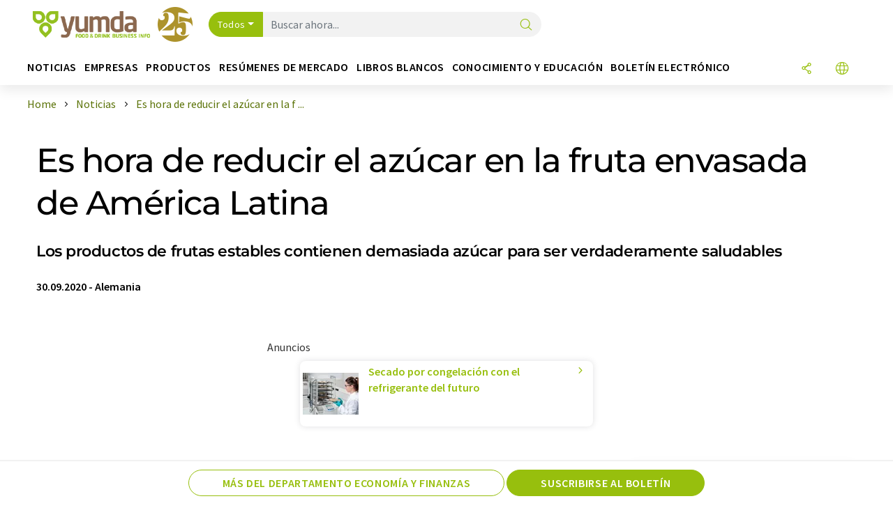

--- FILE ---
content_type: text/html; charset=UTF-8
request_url: https://www.yumda.com/es/noticias/1168125/es-hora-de-reducir-el-azncar-en-la-fruta-envasada-de-america-latina.html
body_size: 28207
content:
<!doctype html>
<html lang="es"  prefix="og: http://ogp.me/ns#">
<head>
    <meta charset="utf-8">
    <meta http-equiv="X-UA-Compatible" content="IE=edge">
    <meta http-equiv="Content-Language" content="es">
    <meta name="viewport" content="width=device-width, initial-scale=1">
        <link rel="stylesheet" href="//static.chemie.de//portal_assets/gportal/css/gportal-main.min.5eca8679.css">
                <link rel="stylesheet" media="print" href="//static.chemie.de//portal_assets/print/css/print-main.min.b99531af.css">
    
    
    <title>Es hora de reducir el azúcar en la fruta envasada de América Latina - Los productos de frutas estables contienen demasiada azúcar para ser verdaderamente saludables</title>
    <meta name="description" content="Los azúcares añadidos se están convirtiendo en un objetivo de las regulaciones en toda América Latina, creando una nueva presión para que los fabricantes reduzcan los niveles de azúcar en los prod ...">
<meta name="news_keywords" content="alimentos envasados, frutas, fructificares">
<meta property="og:url" content="https://www.yumda.com/es/noticias/1168125/es-hora-de-reducir-el-azncar-en-la-fruta-envasada-de-america-latina.html">
<meta property="og:title" content="Es hora de reducir el azúcar en la fruta envasada de América Latina">
<meta property="og:description" content="Los azúcares añadidos se están convirtiendo en un objetivo de las regulaciones en toda América Latina, creando una nueva presión para que los fabricantes reduzcan los niveles de azúcar en los prod ...">
<meta property="og:type" content="news">
<meta property="og:image" content="https://img.chemie.de/Portal/News/137788_sO0o_BSpK.jpg?tr=n-xzoom">

            <link rel="canonical" href="https://www.yumda.com/es/noticias/1168125/es-hora-de-reducir-el-azncar-en-la-fruta-envasada-de-america-latina.html">
    
    
                        <link rel="alternate" hreflang="es" href="https://www.yumda.com/es/noticias/1168125/es-hora-de-reducir-el-azncar-en-la-fruta-envasada-de-america-latina.html">
                                                        <link rel="alternate" hreflang="en" href="https://www.yumda.com/en/news/1168125/it-s-time-to-reduce-sugar-in-latin-american-packaged-fruit.html">
                            <link rel="alternate" hreflang="x-default" href="https://www.yumda.com/en/news/1168125/it-s-time-to-reduce-sugar-in-latin-american-packaged-fruit.html">
                                                            
    <script src="//static.chemie.de//portal_assets/js/external/jquery-3.6.0.min.js"></script>

    

    
            <link rel="alternate" type="application/rss+xml" title="Es hora de reducir el azúcar en la fruta envasada de América Latina - Los productos de frutas estables contienen demasiada azúcar para ser verdaderamente saludables" href="https://www.yumda.com/es/noticias/rss/">
        

    <script>
var _dvq = _dvq || {};
_dvq['hasab'] = true;
_dvq['channel'] = 'gportal';
_dvq['portal'] = 'gportal';
_dvq['language'] = 'es';
_dvq['WT.cg_n'] = 'Aktuelles';
_dvq['WT.cg_s'] = 'News';
_dvq['DCSext.wt_cg_3'] = 'Detail';
_dvq['DCSext.wt_cg_4'] = 'Es hora de reducir el azúcar en la fruta envasada de América Latina';
_dvq['DCSext.wt_id'] = '1168125';
_dvq['DCSext.wt_ct'] = 'News';
_dvq['DCSext.wt_ressort'] = 'WIRT';
_dvq['DCSext.wt_branche'] = '';
_dvq['DCSext.wt_land'] = 'DE';
_dvq['DCSext.wt_omid'] = '';
_dvq['DCSext.wt_st'] = 'Detail';
_dvq['WT.si_n'] = 'Infoanfrage;Weiterempfehlen';
_dvq['WT.si_p'] = 'Detail;Detail';
</script><script>
window._mtm = window._mtm || [];
window._mtm.push({
'page_cmid': '1168125',
'page_uuid': 'fbf0fd74-9245-485e-ad7f-36636bcf3c7a',
'page_content_type': 'News',
'page_omid': '',
'page_type': 'Detail',
'page_channel': 'food',
'page_language': 'es',
'page_portal': 'yumda.com',
'page_pagecontent_type': 'News:Detail',
'page_identifier': 'https://www.yumda.com/es/noticias/1168125/es-hora-de-reducir-el-azncar-en-la-fruta-envasada-de-america-latina.html'
});
</script>
<script>
var _dvStartTime = (new Date()).getTime();
function dvPageViewEvent() {
    divolte.signal('lumPageView', _dvq);
}
</script>
<!-- Matomo Tag Manager -->
<script>
  var _mtm = window._mtm = window._mtm || [];
  _mtm.push({'mtm.startTime': (new Date().getTime()), 'event': 'mtm.Start'});
  (function() {
    var d=document, g=d.createElement('script'), s=d.getElementsByTagName('script')[0];
    g.async=true; g.src='https://mt.yumda.com/js/container_ZD6yx61I.js'; s.parentNode.insertBefore(g,s);
  })();
</script>
<!-- End Matomo Tag Manager -->

    

    
    <!-- Google Tag Manager -->
<script>(function(w,d,s,l,i){w[l]=w[l]||[];w[l].push({'gtm.start':
new Date().getTime(),event:'gtm.js'});var f=d.getElementsByTagName(s)[0],
j=d.createElement(s),dl=l!='dataLayer'?'&l='+l:'';j.async=true;j.src=
'https://www.googletagmanager.com/gtm.js?id='+i+dl;f.parentNode.insertBefore(j,f);
})(window,document,'script','dataLayer','GTM-P5S97DT');</script>
<!-- End Google Tag Manager -->

    
    
            <script>
window.dataLayer = window.dataLayer || [];
window.dataLayer.push({"event":"detailseite_view","seite_content_type":"News","seite_content_id":"1168125","seite_content_name":"Es hora de reducir el az\u00facar en la fruta envasada de Am\u00e9rica Latina","seite_company_id":null,"seite_page_type":"Detail","seite_lang":"es","seite_source":"Default"});</script>    
                
            <script>
    (window.__ba = window.__ba || {}).publisher = window.__ba.publisher || {};
    window.__ba.publisher.section = 'news';
    window.__ba.publisher.keywords = 'spanish';
</script>
<script src="https://www.yumda.com//yumda.com.js" async></script>
    </head>

<body>
<script>if(!"gdprAppliesGlobally" in window){window.gdprAppliesGlobally=true}if(!("cmp_id" in window)||window.cmp_id<1){window.cmp_id=0}if(!("cmp_cdid" in window)){window.cmp_cdid="eede7ab766ec"}if(!("cmp_params" in window)){window.cmp_params=""}if(!("cmp_host" in window)){window.cmp_host="b.delivery.consentmanager.net"}if(!("cmp_cdn" in window)){window.cmp_cdn="cdn.consentmanager.net"}if(!("cmp_proto" in window)){window.cmp_proto="https:"}if(!("cmp_codesrc" in window)){window.cmp_codesrc="1"}window.cmp_getsupportedLangs=function(){var b=["DE","EN","FR","IT","NO","DA","FI","ES","PT","RO","BG","ET","EL","GA","HR","LV","LT","MT","NL","PL","SV","SK","SL","CS","HU","RU","SR","ZH","TR","UK","AR","BS"];if("cmp_customlanguages" in window){for(var a=0;a<window.cmp_customlanguages.length;a++){b.push(window.cmp_customlanguages[a].l.toUpperCase())}}return b};window.cmp_getRTLLangs=function(){var a=["AR"];if("cmp_customlanguages" in window){for(var b=0;b<window.cmp_customlanguages.length;b++){if("r" in window.cmp_customlanguages[b]&&window.cmp_customlanguages[b].r){a.push(window.cmp_customlanguages[b].l)}}}return a};window.cmp_getlang=function(j){if(typeof(j)!="boolean"){j=true}if(j&&typeof(cmp_getlang.usedlang)=="string"&&cmp_getlang.usedlang!==""){return cmp_getlang.usedlang}var g=window.cmp_getsupportedLangs();var c=[];var f=location.hash;var e=location.search;var a="languages" in navigator?navigator.languages:[];if(f.indexOf("cmplang=")!=-1){c.push(f.substr(f.indexOf("cmplang=")+8,2).toUpperCase())}else{if(e.indexOf("cmplang=")!=-1){c.push(e.substr(e.indexOf("cmplang=")+8,2).toUpperCase())}else{if("cmp_setlang" in window&&window.cmp_setlang!=""){c.push(window.cmp_setlang.toUpperCase())}else{if(a.length>0){for(var d=0;d<a.length;d++){c.push(a[d])}}}}}if("language" in navigator){c.push(navigator.language)}if("userLanguage" in navigator){c.push(navigator.userLanguage)}var h="";for(var d=0;d<c.length;d++){var b=c[d].toUpperCase();if(g.indexOf(b)!=-1){h=b;break}if(b.indexOf("-")!=-1){b=b.substr(0,2)}if(g.indexOf(b)!=-1){h=b;break}}if(h==""&&typeof(cmp_getlang.defaultlang)=="string"&&cmp_getlang.defaultlang!==""){return cmp_getlang.defaultlang}else{if(h==""){h="EN"}}h=h.toUpperCase();return h};(function(){var u=document;var v=u.getElementsByTagName;var h=window;var o="";var b="_en";if("cmp_getlang" in h){o=h.cmp_getlang().toLowerCase();if("cmp_customlanguages" in h){for(var q=0;q<h.cmp_customlanguages.length;q++){if(h.cmp_customlanguages[q].l.toUpperCase()==o.toUpperCase()){o="en";break}}}b="_"+o}function x(i,e){var w="";i+="=";var s=i.length;var d=location;if(d.hash.indexOf(i)!=-1){w=d.hash.substr(d.hash.indexOf(i)+s,9999)}else{if(d.search.indexOf(i)!=-1){w=d.search.substr(d.search.indexOf(i)+s,9999)}else{return e}}if(w.indexOf("&")!=-1){w=w.substr(0,w.indexOf("&"))}return w}var k=("cmp_proto" in h)?h.cmp_proto:"https:";if(k!="http:"&&k!="https:"){k="https:"}var g=("cmp_ref" in h)?h.cmp_ref:location.href;var j=u.createElement("script");j.setAttribute("data-cmp-ab","1");var c=x("cmpdesign","cmp_design" in h?h.cmp_design:"");var f=x("cmpregulationkey","cmp_regulationkey" in h?h.cmp_regulationkey:"");var r=x("cmpgppkey","cmp_gppkey" in h?h.cmp_gppkey:"");var n=x("cmpatt","cmp_att" in h?h.cmp_att:"");j.src=k+"//"+h.cmp_host+"/delivery/cmp.php?"+("cmp_id" in h&&h.cmp_id>0?"id="+h.cmp_id:"")+("cmp_cdid" in h?"&cdid="+h.cmp_cdid:"")+"&h="+encodeURIComponent(g)+(c!=""?"&cmpdesign="+encodeURIComponent(c):"")+(f!=""?"&cmpregulationkey="+encodeURIComponent(f):"")+(r!=""?"&cmpgppkey="+encodeURIComponent(r):"")+(n!=""?"&cmpatt="+encodeURIComponent(n):"")+("cmp_params" in h?"&"+h.cmp_params:"")+(u.cookie.length>0?"&__cmpfcc=1":"")+"&l="+o.toLowerCase()+"&o="+(new Date()).getTime();j.type="text/javascript";j.async=true;if(u.currentScript&&u.currentScript.parentElement){u.currentScript.parentElement.appendChild(j)}else{if(u.body){u.body.appendChild(j)}else{var t=v("body");if(t.length==0){t=v("div")}if(t.length==0){t=v("span")}if(t.length==0){t=v("ins")}if(t.length==0){t=v("script")}if(t.length==0){t=v("head")}if(t.length>0){t[0].appendChild(j)}}}var m="js";var p=x("cmpdebugunminimized","cmpdebugunminimized" in h?h.cmpdebugunminimized:0)>0?"":".min";var a=x("cmpdebugcoverage","cmp_debugcoverage" in h?h.cmp_debugcoverage:"");if(a=="1"){m="instrumented";p=""}var j=u.createElement("script");j.src=k+"//"+h.cmp_cdn+"/delivery/"+m+"/cmp"+b+p+".js";j.type="text/javascript";j.setAttribute("data-cmp-ab","1");j.async=true;if(u.currentScript&&u.currentScript.parentElement){u.currentScript.parentElement.appendChild(j)}else{if(u.body){u.body.appendChild(j)}else{var t=v("body");if(t.length==0){t=v("div")}if(t.length==0){t=v("span")}if(t.length==0){t=v("ins")}if(t.length==0){t=v("script")}if(t.length==0){t=v("head")}if(t.length>0){t[0].appendChild(j)}}}})();window.cmp_addFrame=function(b){if(!window.frames[b]){if(document.body){var a=document.createElement("iframe");a.style.cssText="display:none";if("cmp_cdn" in window&&"cmp_ultrablocking" in window&&window.cmp_ultrablocking>0){a.src="//"+window.cmp_cdn+"/delivery/empty.html"}a.name=b;a.setAttribute("title","Intentionally hidden, please ignore");a.setAttribute("role","none");a.setAttribute("tabindex","-1");document.body.appendChild(a)}else{window.setTimeout(window.cmp_addFrame,10,b)}}};window.cmp_rc=function(h){var b=document.cookie;var f="";var d=0;while(b!=""&&d<100){d++;while(b.substr(0,1)==" "){b=b.substr(1,b.length)}var g=b.substring(0,b.indexOf("="));if(b.indexOf(";")!=-1){var c=b.substring(b.indexOf("=")+1,b.indexOf(";"))}else{var c=b.substr(b.indexOf("=")+1,b.length)}if(h==g){f=c}var e=b.indexOf(";")+1;if(e==0){e=b.length}b=b.substring(e,b.length)}return(f)};window.cmp_stub=function(){var a=arguments;__cmp.a=__cmp.a||[];if(!a.length){return __cmp.a}else{if(a[0]==="ping"){if(a[1]===2){a[2]({gdprApplies:gdprAppliesGlobally,cmpLoaded:false,cmpStatus:"stub",displayStatus:"hidden",apiVersion:"2.2",cmpId:31},true)}else{a[2](false,true)}}else{if(a[0]==="getUSPData"){a[2]({version:1,uspString:window.cmp_rc("")},true)}else{if(a[0]==="getTCData"){__cmp.a.push([].slice.apply(a))}else{if(a[0]==="addEventListener"||a[0]==="removeEventListener"){__cmp.a.push([].slice.apply(a))}else{if(a.length==4&&a[3]===false){a[2]({},false)}else{__cmp.a.push([].slice.apply(a))}}}}}}};window.cmp_gpp_ping=function(){return{gppVersion:"1.0",cmpStatus:"stub",cmpDisplayStatus:"hidden",supportedAPIs:["tcfca","usnat","usca","usva","usco","usut","usct"],cmpId:31}};window.cmp_gppstub=function(){var a=arguments;__gpp.q=__gpp.q||[];if(!a.length){return __gpp.q}var g=a[0];var f=a.length>1?a[1]:null;var e=a.length>2?a[2]:null;if(g==="ping"){return window.cmp_gpp_ping()}else{if(g==="addEventListener"){__gpp.e=__gpp.e||[];if(!("lastId" in __gpp)){__gpp.lastId=0}__gpp.lastId++;var c=__gpp.lastId;__gpp.e.push({id:c,callback:f});return{eventName:"listenerRegistered",listenerId:c,data:true,pingData:window.cmp_gpp_ping()}}else{if(g==="removeEventListener"){var h=false;__gpp.e=__gpp.e||[];for(var d=0;d<__gpp.e.length;d++){if(__gpp.e[d].id==e){__gpp.e[d].splice(d,1);h=true;break}}return{eventName:"listenerRemoved",listenerId:e,data:h,pingData:window.cmp_gpp_ping()}}else{if(g==="getGPPData"){return{sectionId:3,gppVersion:1,sectionList:[],applicableSections:[0],gppString:"",pingData:window.cmp_gpp_ping()}}else{if(g==="hasSection"||g==="getSection"||g==="getField"){return null}else{__gpp.q.push([].slice.apply(a))}}}}}};window.cmp_msghandler=function(d){var a=typeof d.data==="string";try{var c=a?JSON.parse(d.data):d.data}catch(f){var c=null}if(typeof(c)==="object"&&c!==null&&"__cmpCall" in c){var b=c.__cmpCall;window.__cmp(b.command,b.parameter,function(h,g){var e={__cmpReturn:{returnValue:h,success:g,callId:b.callId}};d.source.postMessage(a?JSON.stringify(e):e,"*")})}if(typeof(c)==="object"&&c!==null&&"__uspapiCall" in c){var b=c.__uspapiCall;window.__uspapi(b.command,b.version,function(h,g){var e={__uspapiReturn:{returnValue:h,success:g,callId:b.callId}};d.source.postMessage(a?JSON.stringify(e):e,"*")})}if(typeof(c)==="object"&&c!==null&&"__tcfapiCall" in c){var b=c.__tcfapiCall;window.__tcfapi(b.command,b.version,function(h,g){var e={__tcfapiReturn:{returnValue:h,success:g,callId:b.callId}};d.source.postMessage(a?JSON.stringify(e):e,"*")},b.parameter)}if(typeof(c)==="object"&&c!==null&&"__gppCall" in c){var b=c.__gppCall;window.__gpp(b.command,function(h,g){var e={__gppReturn:{returnValue:h,success:g,callId:b.callId}};d.source.postMessage(a?JSON.stringify(e):e,"*")},"parameter" in b?b.parameter:null,"version" in b?b.version:1)}};window.cmp_setStub=function(a){if(!(a in window)||(typeof(window[a])!=="function"&&typeof(window[a])!=="object"&&(typeof(window[a])==="undefined"||window[a]!==null))){window[a]=window.cmp_stub;window[a].msgHandler=window.cmp_msghandler;window.addEventListener("message",window.cmp_msghandler,false)}};window.cmp_setGppStub=function(a){if(!(a in window)||(typeof(window[a])!=="function"&&typeof(window[a])!=="object"&&(typeof(window[a])==="undefined"||window[a]!==null))){window[a]=window.cmp_gppstub;window[a].msgHandler=window.cmp_msghandler;window.addEventListener("message",window.cmp_msghandler,false)}};window.cmp_addFrame("__cmpLocator");if(!("cmp_disableusp" in window)||!window.cmp_disableusp){window.cmp_addFrame("__uspapiLocator")}if(!("cmp_disabletcf" in window)||!window.cmp_disabletcf){window.cmp_addFrame("__tcfapiLocator")}if(!("cmp_disablegpp" in window)||!window.cmp_disablegpp){window.cmp_addFrame("__gppLocator")}window.cmp_setStub("__cmp");if(!("cmp_disabletcf" in window)||!window.cmp_disabletcf){window.cmp_setStub("__tcfapi")}if(!("cmp_disableusp" in window)||!window.cmp_disableusp){window.cmp_setStub("__uspapi")}if(!("cmp_disablegpp" in window)||!window.cmp_disablegpp){window.cmp_setGppStub("__gpp")};</script><!-- Google Tag Manager (noscript) -->
<noscript><iframe src="https://www.googletagmanager.com/ns.html?id=GTM-P5S97DT"
height="0" width="0" style="display:none;visibility:hidden"></iframe></noscript>
<!-- End Google Tag Manager (noscript) -->

    <div id='bsContainer'>
        <div id='Ads_BA_BS' style='position:relative;'></div>                    <div id="skyContainer">
                <div id='Ads_BA_SKY' style=''></div>            </div>
            </div>



<header>
    <nav class="menu__logo-line navbar navbar-expand-lg">
        <div class="container-xxl">
            <div class="navbar-wrapper">
                <a class="navbar-brand" href="https://www.yumda.com/es/">
                    <img src="//static.chemie.de//portal_assets/gportal/images/logo.png"
                         alt="yumda.com">
                </a>
                <div id="main-search-container" class="navbar-searchbox">
                    <form method="GET" class="search-form" name="search-form"
                          action="https://www.yumda.com/es/search/">
                        <div class="input-group">
                            <button id="selectedfilter"
                                    class="btn btn-outline-secondary dropdown-toggle btn-dropdown" type="button"
                                    data-bs-toggle="dropdown" aria-expanded="false">Todos</button>
                            <ul class="dropdown-menu">
            <li><a class="main-search-dropdown-item dropdown-item" href="#" data-value="">Todos</a>
        </li>
            <li><a class="main-search-dropdown-item dropdown-item" href="#" data-value="news">Noticias</a>
        </li>
            <li><a class="main-search-dropdown-item dropdown-item" href="#" data-value="companies">Empresas</a>
        </li>
            <li><a class="main-search-dropdown-item dropdown-item" href="#" data-value="products">Productos</a>
        </li>
            <li><a class="main-search-dropdown-item dropdown-item" href="#" data-value="whitepaper">Libros blancos</a>
        </li>
            <li><a class="main-search-dropdown-item dropdown-item" href="#" data-value="focuspages">Temas</a>
        </li>
            <li><a class="main-search-dropdown-item dropdown-item" href="#" data-value="marketoverviews">Info mercado</a>
        </li>
            <li><a class="main-search-dropdown-item dropdown-item" href="#" data-value="associations">Asociaciones</a>
        </li>
            <li><a class="main-search-dropdown-item dropdown-item" href="#" data-value="institutes">Institutos científicos</a>
        </li>
    </ul>
                            <input type="hidden" name="source" id="filterInput" value="">
                            <div id="main-search-test" class="navbar-searchbox">
                            <input id="main-search"
                                   class="js-autocomplete navbar-search-input form-control"
                                   name="q"
                                   type="text"
                                   data-autosubmitform="search-form"
                                   data-autocomplete_url="https://www.yumda.com/es/search/global/"
                                   data-lang="es"
                                   data-max="20"
                                   data-scrollHeight="300"
                                   data-delay="500"
                                   data-append_to="main-search-test"
                                   data-inject_source=1
                                   data-group_results="true"
                                   placeholder="Buscar ahora...">
                            <button class="btn btn-icon" type="submit" aria-label="Buscar">
                                <i class="icon-search"></i></button>
                            </div>
                        </div>
                    </form>
                </div>

                <div class="navbar-shortcuts">
                    <div class="navbar-search js-navbar-menu-toggle">
                        <button class="btn btn-icon" aria-label="Buscar"><i class="icon-search"></i>
                        </button>
                    </div>
                    <div class="open-on-hover-lg navbar-share dropdown js-navbar-menu-toggle js-dropdown-container-popover">
                        <button
                                class="btn btn-icon js-dropdown-popover"
                                data-bs-toggle="dropdown"
                                data-bs-auto-close="outside"
                                data-title="Es hora de reducir el azúcar en la fruta envasada de América Latina"
                                data-url="https://www.yumda.com/es/noticias/1168125/es-hora-de-reducir-el-azncar-en-la-fruta-envasada-de-america-latina.html"
                                aria-label="Compartir">
                            <i class="icon-share"></i>
                        </button>
                        <ul class="dropdown-menu dropdown-menu-shortcuts share">
    <li class="dropdown-item">
        <a onclick="divolte.signal('sidebar.link', {'channel':'gportal', 'portal':'gportal', 'language':'es', 'WT.cg_n':'Aktuelles', 'WT.cg_s':'News', 'DCSext.wt_id':'1168125', 'DCSext.wt_ct':'News', 'DCSext.wt_omid':'', 'DCSext.wt_st':'linkedin', 'DCS.dcsuri':''+'/'+'es'+'/'+'noticias'+'/'+'1168125'+'/'+'es-hora-de-reducir-el-azncar-en-la-fruta-envasada-de-america-latina.html', 'DCS.dcssip':'www.yumda.com', 'WT.dl': '24'}); window._mtm = window._mtm || []; window._mtm.push({'event': 'interaction', 'event_category': 'klick', 'event_action': 'sidebar.link', 'event_name': 'share.linkedin', 'page_cmid': '1168125', 'page_uuid': 'fbf0fd74-9245-485e-ad7f-36636bcf3c7a', 'page_content_type': 'News', 'page_omid': '', 'page_type': 'linkedin', 'page_channel': 'food', 'page_language': 'es', 'page_portal': 'yumda.com', 'page_pagecontent_type': 'News:linkedin'});" target="_blank" href="https://www.linkedin.com/shareArticle?mini=true&url=https://www.yumda.com/es/noticias/1168125/es-hora-de-reducir-el-azncar-en-la-fruta-envasada-de-america-latina.html&title=Es%20hora%20de%20reducir%20el%20az%C3%BAcar%20en%20la%20fruta%20envasada%20de%20Am%C3%A9rica%20Latina">
            <i class="icon-linkedin"></i> Linkedin
        </a>
    </li>
    <li class="dropdown-item">
        <a onclick="divolte.signal('sidebar.link', {'channel':'gportal', 'portal':'gportal', 'language':'es', 'WT.cg_n':'Aktuelles', 'WT.cg_s':'News', 'DCSext.wt_id':'1168125', 'DCSext.wt_ct':'News', 'DCSext.wt_omid':'', 'DCSext.wt_st':'reddit', 'DCS.dcsuri':''+'/'+'es'+'/'+'noticias'+'/'+'1168125'+'/'+'es-hora-de-reducir-el-azncar-en-la-fruta-envasada-de-america-latina.html', 'DCS.dcssip':'www.yumda.com', 'WT.dl': '24'}); window._mtm = window._mtm || []; window._mtm.push({'event': 'interaction', 'event_category': 'klick', 'event_action': 'sidebar.link', 'event_name': 'share.reddit', 'page_cmid': '1168125', 'page_uuid': 'fbf0fd74-9245-485e-ad7f-36636bcf3c7a', 'page_content_type': 'News', 'page_omid': '', 'page_type': 'reddit', 'page_channel': 'food', 'page_language': 'es', 'page_portal': 'yumda.com', 'page_pagecontent_type': 'News:reddit'});" target="_blank" href="https://www.reddit.com/submit?url=https://www.yumda.com/es/noticias/1168125/es-hora-de-reducir-el-azncar-en-la-fruta-envasada-de-america-latina.html&title=Es%20hora%20de%20reducir%20el%20az%C3%BAcar%20en%20la%20fruta%20envasada%20de%20Am%C3%A9rica%20Latina">
            <i class="icon-reddit"></i> Reddit
        </a>
    </li>
    <li class="dropdown-item">
        <a onclick="divolte.signal('sidebar.link', {'channel':'gportal', 'portal':'gportal', 'language':'es', 'WT.cg_n':'Aktuelles', 'WT.cg_s':'News', 'DCSext.wt_id':'1168125', 'DCSext.wt_ct':'News', 'DCSext.wt_omid':'', 'DCSext.wt_st':'facebook', 'DCS.dcsuri':''+'/'+'es'+'/'+'noticias'+'/'+'1168125'+'/'+'es-hora-de-reducir-el-azncar-en-la-fruta-envasada-de-america-latina.html', 'DCS.dcssip':'www.yumda.com', 'WT.dl': '24'}); window._mtm = window._mtm || []; window._mtm.push({'event': 'interaction', 'event_category': 'klick', 'event_action': 'sidebar.link', 'event_name': 'share.facebook', 'page_cmid': '1168125', 'page_uuid': 'fbf0fd74-9245-485e-ad7f-36636bcf3c7a', 'page_content_type': 'News', 'page_omid': '', 'page_type': 'facebook', 'page_channel': 'food', 'page_language': 'es', 'page_portal': 'yumda.com', 'page_pagecontent_type': 'News:facebook'});" target="_blank" href="https://facebook.com/sharer.php?u=https://www.yumda.com/es/noticias/1168125/es-hora-de-reducir-el-azncar-en-la-fruta-envasada-de-america-latina.html&t=Es%20hora%20de%20reducir%20el%20az%C3%BAcar%20en%20la%20fruta%20envasada%20de%20Am%C3%A9rica%20Latina">
            <i class="icon-facebook"></i> Facebook
        </a>
    </li>
    <li class="dropdown-item">
        <a onclick="divolte.signal('sidebar.link', {'channel':'gportal', 'portal':'gportal', 'language':'es', 'WT.cg_n':'Aktuelles', 'WT.cg_s':'News', 'DCSext.wt_id':'1168125', 'DCSext.wt_ct':'News', 'DCSext.wt_omid':'', 'DCSext.wt_st':'bluesky', 'DCS.dcsuri':''+'/'+'es'+'/'+'noticias'+'/'+'1168125'+'/'+'es-hora-de-reducir-el-azncar-en-la-fruta-envasada-de-america-latina.html', 'DCS.dcssip':'www.yumda.com', 'WT.dl': '24'}); window._mtm = window._mtm || []; window._mtm.push({'event': 'interaction', 'event_category': 'klick', 'event_action': 'sidebar.link', 'event_name': 'share.bluesky', 'page_cmid': '1168125', 'page_uuid': 'fbf0fd74-9245-485e-ad7f-36636bcf3c7a', 'page_content_type': 'News', 'page_omid': '', 'page_type': 'bluesky', 'page_channel': 'food', 'page_language': 'es', 'page_portal': 'yumda.com', 'page_pagecontent_type': 'News:bluesky'});" target="_blank" href="https://bsky.app/intent/compose?text=Es%20hora%20de%20reducir%20el%20az%C3%BAcar%20en%20la%20fruta%20envasada%20de%20Am%C3%A9rica%20LatinaA%20https://www.yumda.com/es/noticias/1168125/es-hora-de-reducir-el-azncar-en-la-fruta-envasada-de-america-latina.html">
            <i class="icon-bluesky"></i> Bluesky
        </a>
    </li>
    <li class="dropdown-item">
        <a onclick="divolte.signal('sidebar.link', {'channel':'gportal', 'portal':'gportal', 'language':'es', 'WT.cg_n':'Aktuelles', 'WT.cg_s':'News', 'DCSext.wt_id':'1168125', 'DCSext.wt_ct':'News', 'DCSext.wt_omid':'', 'DCSext.wt_st':'twitter', 'DCS.dcsuri':''+'/'+'es'+'/'+'noticias'+'/'+'1168125'+'/'+'es-hora-de-reducir-el-azncar-en-la-fruta-envasada-de-america-latina.html', 'DCS.dcssip':'www.yumda.com', 'WT.dl': '24'}); window._mtm = window._mtm || []; window._mtm.push({'event': 'interaction', 'event_category': 'klick', 'event_action': 'sidebar.link', 'event_name': 'share.twitter', 'page_cmid': '1168125', 'page_uuid': 'fbf0fd74-9245-485e-ad7f-36636bcf3c7a', 'page_content_type': 'News', 'page_omid': '', 'page_type': 'twitter', 'page_channel': 'food', 'page_language': 'es', 'page_portal': 'yumda.com', 'page_pagecontent_type': 'News:twitter'});" target="_blank" href="https://twitter.com/intent/tweet?url=https://www.yumda.com/es/noticias/1168125/es-hora-de-reducir-el-azncar-en-la-fruta-envasada-de-america-latina.html&amp;text=Es%20hora%20de%20reducir%20el%20az%C3%BAcar%20en%20la%20fruta%20envasada%20de%20Am%C3%A9rica%20Latina">
            <i class="icon-xcorp"></i> X
        </a>
    </li>
    <li class="dropdown-item">
        <a
            onclick="divolte.signal('sidebar.link', {'channel':'gportal', 'portal':'gportal', 'language':'es', 'WT.cg_n':'Aktuelles', 'WT.cg_s':'News', 'DCSext.wt_id':'1168125', 'DCSext.wt_ct':'News', 'DCSext.wt_omid':'', 'DCSext.wt_st':'mastodon', 'DCS.dcsuri':''+'/'+'es'+'/'+'noticias'+'/'+'1168125'+'/'+'es-hora-de-reducir-el-azncar-en-la-fruta-envasada-de-america-latina.html', 'DCS.dcssip':'www.yumda.com', 'WT.dl': '24'}); window._mtm = window._mtm || []; window._mtm.push({'event': 'interaction', 'event_category': 'klick', 'event_action': 'sidebar.link', 'event_name': 'share.mastodon', 'page_cmid': '1168125', 'page_uuid': 'fbf0fd74-9245-485e-ad7f-36636bcf3c7a', 'page_content_type': 'News', 'page_omid': '', 'page_type': 'mastodon', 'page_channel': 'food', 'page_language': 'es', 'page_portal': 'yumda.com', 'page_pagecontent_type': 'News:mastodon'});"                 href="https://mastodonshare.com/?text=Es%20hora%20de%20reducir%20el%20az%C3%BAcar%20en%20la%20fruta%20envasada%20de%20Am%C3%A9rica%20Latina%20https://www.yumda.com/es/noticias/1168125/es-hora-de-reducir-el-azncar-en-la-fruta-envasada-de-america-latina.html"
           target="_blank"
           rel="noopener noreferrer">
            <i class="icon-mastodon"></i> Mastodon
        </a>
    </li>
    <li class="dropdown-item">
        <a onclick="divolte.signal('sidebar.link', {'channel':'gportal', 'portal':'gportal', 'language':'es', 'WT.cg_n':'Aktuelles', 'WT.cg_s':'News', 'DCSext.wt_id':'1168125', 'DCSext.wt_ct':'News', 'DCSext.wt_omid':'', 'DCSext.wt_st':'xing', 'DCS.dcsuri':''+'/'+'es'+'/'+'noticias'+'/'+'1168125'+'/'+'es-hora-de-reducir-el-azncar-en-la-fruta-envasada-de-america-latina.html', 'DCS.dcssip':'www.yumda.com', 'WT.dl': '24'}); window._mtm = window._mtm || []; window._mtm.push({'event': 'interaction', 'event_category': 'klick', 'event_action': 'sidebar.link', 'event_name': 'share.xing', 'page_cmid': '1168125', 'page_uuid': 'fbf0fd74-9245-485e-ad7f-36636bcf3c7a', 'page_content_type': 'News', 'page_omid': '', 'page_type': 'xing', 'page_channel': 'food', 'page_language': 'es', 'page_portal': 'yumda.com', 'page_pagecontent_type': 'News:xing'});" target="_blank" href="https://www.xing.com/spi/shares/new?url=https://www.yumda.com/es/noticias/1168125/es-hora-de-reducir-el-azncar-en-la-fruta-envasada-de-america-latina.html">
            <i class="icon-xing"></i> Xing
        </a>
    </li>
    <li class="dropdown-item">
        <a onclick="divolte.signal('sidebar.link', {'channel':'gportal', 'portal':'gportal', 'language':'es', 'WT.cg_n':'Aktuelles', 'WT.cg_s':'News', 'DCSext.wt_id':'1168125', 'DCSext.wt_ct':'News', 'DCSext.wt_omid':'', 'DCSext.wt_st':'email', 'DCS.dcsuri':''+'/'+'es'+'/'+'noticias'+'/'+'1168125'+'/'+'es-hora-de-reducir-el-azncar-en-la-fruta-envasada-de-america-latina.html', 'DCS.dcssip':'www.yumda.com', 'WT.dl': '24'}); window._mtm = window._mtm || []; window._mtm.push({'event': 'interaction', 'event_category': 'klick', 'event_action': 'sidebar.link', 'event_name': 'share.email', 'page_cmid': '1168125', 'page_uuid': 'fbf0fd74-9245-485e-ad7f-36636bcf3c7a', 'page_content_type': 'News', 'page_omid': '', 'page_type': 'email', 'page_channel': 'food', 'page_language': 'es', 'page_portal': 'yumda.com', 'page_pagecontent_type': 'News:email'});" target="_blank" href="mailto:?subject=Es%20hora%20de%20reducir%20el%20az%C3%BAcar%20en%20la%20fruta%20envasada%20de%20Am%C3%A9rica%20Latina&body=https%3A%2F%2Fwww.yumda.com%2Fes%2Fnoticias%2F1168125%2Fes-hora-de-reducir-el-azncar-en-la-fruta-envasada-de-america-latina.html">
            <i class="icon-mail"></i> E-mail
        </a>
    </li>
</ul>                    </div>

                    <div class="open-on-hover-lg sub-menu-item dropdown js-dropdown-container-popover language-switch navbar-language-switch js-navbar-menu-toggle">
    <button class="btn btn-icon js-dropdown-popover btn-icon-txt" data-bs-toggle="dropdown" data-bs-auto-close="outside"
            aria-label="Cambiar de idioma">
        <i class="icon-globe"></i>
    </button>
        <ul class="dropdown-menu dropdown-menu-shortcuts language-switcher">
                    <li class="dropdown-item active"><a
                        href="https://www.yumda.com/es/noticias/1168125/es-hora-de-reducir-el-azncar-en-la-fruta-envasada-de-america-latina.html">Español</a></li>
                    <li class="dropdown-item "><a
                        href="https://www.yumda.com/de/news/">Deutsch</a></li>
                    <li class="dropdown-item "><a
                        href="https://www.yumda.com/en/news/1168125/it-s-time-to-reduce-sugar-in-latin-american-packaged-fruit.html">English</a></li>
                    <li class="dropdown-item "><a
                        href="https://www.yumda.com/fr/news/">Français</a></li>
                    <li class="dropdown-item "><a
                        href="https://www.yumda.com/it/notizie/">Italiano</a></li>
                    <li class="dropdown-item "><a
                        href="https://www.yumda.com/pt/noticias/">Português</a></li>
            </ul>
</div>
                                    </div>

                <div class="navbar-toolbar">
                    <button class="btn btn-icon navbar-toggler" data-bs-toggle="offcanvas" data-bs-target="#main-menu"
                            aria-label="Toggle navigation">
                        <span class="navbar-toggler-icon"></span>
                    </button>
                </div>
            </div>
                    </div>


    </nav>
    <nav class="menu__items navbar navbar-expand-lg">
        <div class="container-xxl">
            <div id="main-menu" class="main-menu offcanvas">
                <div class="offcanvas-body d-flex flex-column justify-content-between">
                    <ul class="navbar-nav dropdown">
                            <li class="nav-item">
                    <a class="nav-link btn-chevron-right-lg" data-url="https://www.yumda.com/es/noticias/" data-bs-toggle="dropdown" role="button" aria-expanded="false" href="#">Noticias</a>
            <div class="dropdown-menu" onclick="event.stopPropagation()">
                <div class="container-xxl">
                    <a href="#" class="back-button btn-chevron-left-lg" onclick="$(this).parents('.dropdown-menu').prev().dropdown('toggle');">Zurück</a>
                    <div class="row wrapper">
                        <div class="col-12 col-lg-4">
                            <div class="main-section pe-lg-5">

                                            <a href="https://www.yumda.com/es/noticias/" class="section-title btn-chevron-right-lg">
                            <i class="icon-news d-none d-lg-inline"></i>
                        Descubra las noticias        </a>
    
                                        <ul class="section-list sub-section">
                    <li class="section-list-item">
                <a href="/es/newsletter/?source=Flyout" class="section-link btn-chevron-right-lg">
                                            <i class="icon-newsletter"></i>
                                        Suscríbase a nuestro boletín electrónico                </a>
            </li>
            </ul>

                                                                                            </div>
                        </div>

                                                    <div class="col-12 col-lg-8 d-none d-lg-block">
                                <div class="row">
                                                                            <div class="col-lg-6">
    <div class="section ms-lg-3">
                    <p class="hsubtitle section-list-title">Departamentos seleccionados</p>
                                    <ul class="section-list">
                                    <li class="section-list-item"><a href="https://www.yumda.com/es/noticias/economia/order_r/" class="btn-chevron-right-lg">Economía y finanzas</a></li>
                                    <li class="section-list-item"><a href="https://www.yumda.com/es/noticias/investigacion/order_r/" class="btn-chevron-right-lg">Ciencias</a></li>
                                    <li class="section-list-item"><a href="https://www.yumda.com/es/noticias/desarrollo-de-productos/order_r/" class="btn-chevron-right-lg">Investigación y desarrollo</a></li>
                                    <li class="section-list-item"><a href="https://www.yumda.com/es/noticias/personal/order_r/" class="btn-chevron-right-lg">Personal</a></li>
                                    <li class="section-list-item"><a href="https://www.yumda.com/es/noticias/produccion/order_r/" class="btn-chevron-right-lg">Producción</a></li>
                            </ul>
            </div>
</div>
                                                                                                                                                    <div class="col-lg-6">
    <div class="section ms-lg-5">
                    <p class="hsubtitle section-list-title">Industrias seleccionadas</p>
                                    <ul class="section-list">
                                    <li class="section-list-item"><a href="https://www.yumda.com/es/noticias/otra-comida/order_p/" class="btn-chevron-right-lg">Otros alimentos</a></li>
                                    <li class="section-list-item"><a href="https://www.yumda.com/es/noticias/gestion-de-bebidas/order_p/" class="btn-chevron-right-lg">Bebidas</a></li>
                                    <li class="section-list-item"><a href="https://www.yumda.com/es/noticias/industria-carnica/order_p/" class="btn-chevron-right-lg">Productos cárnicos</a></li>
                                    <li class="section-list-item"><a href="https://www.yumda.com/es/noticias/confiterias-y-panaderias/order_p/" class="btn-chevron-right-lg">Confiterías y panaderías</a></li>
                                    <li class="section-list-item"><a href="https://www.yumda.com/es/noticias/la-ganaderia-lechera/order_p/" class="btn-chevron-right-lg">Productos lácteos</a></li>
                            </ul>
            </div>
</div>
                                                                                                                                                                                </div>
                            </div>
                                            </div>
                </div>
            </div>
            </li>
    <li class="nav-item">
                    <a class="nav-link btn-chevron-right-lg" data-url="https://www.yumda.com/es/empresas/" data-bs-toggle="dropdown" role="button" aria-expanded="false" href="#">Empresas</a>
            <div class="dropdown-menu" onclick="event.stopPropagation()">
                <div class="container-xxl">
                    <a href="#" class="back-button btn-chevron-left-lg" onclick="$(this).parents('.dropdown-menu').prev().dropdown('toggle');">Zurück</a>
                    <div class="row wrapper">
                        <div class="col-12 col-lg-4">
                            <div class="main-section pe-lg-5">

                                            <a href="https://www.yumda.com/es/empresas/" class="section-title btn-chevron-right-lg">
                            <i class="icon-news d-none d-lg-inline"></i>
                        Descubra empresas        </a>
    
                                        <ul class="section-list sub-section">
                    <li class="section-list-item">
                <a href="/es/empresas/overview/temas" class="section-link btn-chevron-right-lg">
                                            <i class="icon-flask"></i>
                                        Empresas por categoría de producto                </a>
            </li>
                    <li class="section-list-item">
                <a href="https://www.yumda.com/es/startups/" class="section-link btn-chevron-right-lg">
                                            <i class="icon-startup"></i>
                                        Descubra nuevas empresas                </a>
            </li>
                    <li class="section-list-item">
                <a href="https://www.yumda.com/es/video/" class="section-link btn-chevron-right-lg">
                                            <i class="icon-news"></i>
                                        Descubra vídeos                </a>
            </li>
            </ul>
        <ul class="section-list sub-section">
                    <li class="section-list-item">
                <a href="/es/newsletter/?source=Flyout" class="section-link btn-chevron-right-lg">
                                            <i class="icon-newsletter"></i>
                                        Suscríbase a nuestro boletín electrónico                </a>
            </li>
                    <li class="section-list-item">
                <a href="https://www.lumitos.com/es/formatos-de-publicidad/presentacion-de-la-empresa/" class="section-link btn-chevron-right-lg">
                                            <i class="icon-star"></i>
                                        Anuncie su empresa                </a>
            </li>
            </ul>

                                                                                            </div>
                        </div>

                                                    <div class="col-12 col-lg-8 d-none d-lg-block">
                                <div class="row">
                                                                            <div class="col-lg-6">
    <div class="section ms-lg-3">
                    <p class="hsubtitle section-list-title">Industrias seleccionadas</p>
                                    <ul class="section-list">
                                    <li class="section-list-item"><a href="https://www.yumda.com/es/empresas/ingenieria-de-produccion/order_i/" class="btn-chevron-right-lg">Ingeniería de producción</a></li>
                                    <li class="section-list-item"><a href="https://www.yumda.com/es/empresas/alimentos/order_i/" class="btn-chevron-right-lg">Alimentos</a></li>
                                    <li class="section-list-item"><a href="https://www.yumda.com/es/empresas/embalaje/order_i/" class="btn-chevron-right-lg">Embalaje</a></li>
                                    <li class="section-list-item"><a href="https://www.yumda.com/es/empresas/bebidas/order_i/" class="btn-chevron-right-lg">Bebidas</a></li>
                                    <li class="section-list-item"><a href="https://www.yumda.com/es/empresas/analitica/order_i/" class="btn-chevron-right-lg">Análisis</a></li>
                                    <li class="section-list-item"><a href="https://www.yumda.com/es/empresas/materias-primas-e-ingredientes/order_i/" class="btn-chevron-right-lg">Materias primas e ingredientes</a></li>
                            </ul>
            </div>
</div>
                                                                                                                                                    <div class="col-lg-6">
    <div class="section ms-lg-5">
                    <p class="hsubtitle section-list-title">Países seleccionados</p>
                                    <ul class="section-list">
                                    <li class="section-list-item"><a href="https://www.yumda.com/es/empresas/espana/order_c/" class="btn-chevron-right-lg">España</a></li>
                                    <li class="section-list-item"><a href="https://www.yumda.com/es/empresas/mexico/order_c/" class="btn-chevron-right-lg">México</a></li>
                                    <li class="section-list-item"><a href="https://www.yumda.com/es/empresas/alemania/order_c/" class="btn-chevron-right-lg">Alemania</a></li>
                                    <li class="section-list-item"><a href="https://www.yumda.com/es/empresas/estados-unidos/order_c/" class="btn-chevron-right-lg">Estados Unidos</a></li>
                                    <li class="section-list-item"><a href="https://www.yumda.com/es/empresas/suiza/order_c/" class="btn-chevron-right-lg">Suiza</a></li>
                                    <li class="section-list-item"><a href="https://www.yumda.com/es/empresas/gran-bretana/order_c/" class="btn-chevron-right-lg">Gran Bretaña</a></li>
                                    <li class="section-list-item"><a href="https://www.yumda.com/es/empresas/austria/order_c/" class="btn-chevron-right-lg">Austria</a></li>
                            </ul>
            </div>
</div>
                                                                                                                                                        <div class="col-12 align-self-end">
        <div class="row">
            <div class="col-12">
                <div class="featured ms-lg-3">
                                <p class="hsubtitle section-list-title">Empresas seleccionadas</p>
                                                <div class="d-flex justify-content-between align-items-center">
                                                            <a href="https://www.yumda.com/es/empresas/1028693/" class="featured-link "><img class="img-fluid" src="https://img.chemie.de/Portal/Organization/111236_04UD60vxC.jpg?tr=n-l" alt="logo"></a>
                                                            <a href="https://www.yumda.com/es/empresas/1024779/" class="featured-link "><img class="img-fluid" src="https://img.chemie.de/Portal/Organization/115567_0Z4UOQL2tA.jpg?tr=n-l" alt="logo"></a>
                                                            <a href="https://www.yumda.com/es/empresas/1046038/" class="featured-link "><img class="img-fluid" src="https://img.chemie.de/Portal/Organization/67c0351e48433_ljYrtdU32.png?tr=n-l" alt="logo"></a>
                                                            <a href="https://www.yumda.com/es/empresas/1036263/" class="featured-link "><img class="img-fluid" src="https://img.chemie.de/Portal/Organization/133224_g_D6pIPagv.jpg?tr=n-l" alt="logo"></a>
                                                            <a href="https://www.yumda.com/es/empresas/1026918/" class="featured-link "><img class="img-fluid" src="https://img.chemie.de/Portal/Organization/16862_RADYA8xD97.jpg?tr=n-l" alt="logo"></a>
                                                    </div>
                                    </div>
            </div>
        </div>
    </div>
                                                                                                        </div>
                            </div>
                                            </div>
                </div>
            </div>
            </li>
    <li class="nav-item">
                    <a class="nav-link btn-chevron-right-lg" data-url="https://www.yumda.com/es/productos/" data-bs-toggle="dropdown" role="button" aria-expanded="false" href="#">Productos</a>
            <div class="dropdown-menu" onclick="event.stopPropagation()">
                <div class="container-xxl">
                    <a href="#" class="back-button btn-chevron-left-lg" onclick="$(this).parents('.dropdown-menu').prev().dropdown('toggle');">Zurück</a>
                    <div class="row wrapper">
                        <div class="col-12 col-lg-4">
                            <div class="main-section pe-lg-5">

                                            <a href="https://www.yumda.com/es/productos/" class="section-title btn-chevron-right-lg">
                            <i class="icon-flask d-none d-lg-inline"></i>
                        Descubra los productos        </a>
    
                                        <ul class="section-list sub-section">
                    <li class="section-list-item">
                <a href="https://www.yumda.com/es/productos/labor/" class="section-link btn-chevron-right-lg">
                                            <i class="icon-flask"></i>
                                        Descubra los productos de laboratorio                </a>
            </li>
                    <li class="section-list-item">
                <a href="https://www.yumda.com/es/productos/prozess/" class="section-link btn-chevron-right-lg">
                                            <i class="icon-technique"></i>
                                        Descubra los productos de proceso                </a>
            </li>
                    <li class="section-list-item">
                <a href="https://www.yumda.com/es/productos/kataloge/" class="section-link btn-chevron-right-lg">
                                            <i class="icon-flask"></i>
                                        Descubra los catálogos                </a>
            </li>
                    <li class="section-list-item">
                <a href="https://www.yumda.com/es/video/" class="section-link btn-chevron-right-lg">
                                            <i class="icon-flask"></i>
                                        Descubra vídeos                </a>
            </li>
            </ul>
        <ul class="section-list sub-section">
                    <li class="section-list-item">
                <a href="/es/newsletter/?source=Flyout" class="section-link btn-chevron-right-lg">
                                            <i class="icon-newsletter"></i>
                                        Suscríbase a nuestro boletín electrónico                </a>
            </li>
                    <li class="section-list-item">
                <a href="https://www.lumitos.com/es/formatos-de-publicidad/presentacion-de-productos/" class="section-link btn-chevron-right-lg">
                                            <i class="icon-star"></i>
                                        Anuncie sus productos                </a>
            </li>
            </ul>

                                                                                            </div>
                        </div>

                                                    <div class="col-12 col-lg-8 d-none d-lg-block">
                                <div class="row">
                                                                            <div class="col-lg-6">
    <div class="section ms-lg-3">
                    <a href="https://www.yumda.com/es/marketoverview/" class="section-title btn-chevron-right-lg">
                        Visión general del mercado        </a>
                                    <ul class="section-list">
                                    <li class="section-list-item"><a href="https://www.yumda.com/es/marketoverview/espectrometros-de-masa.html" class="btn-chevron-right-lg">Resúmen des mercado de los espectrómetros de masas</a></li>
                                    <li class="section-list-item"><a href="https://www.yumda.com/es/marketoverview/espectrometros-nir.html" class="btn-chevron-right-lg">Resúmen des mercado de los espectrómetros NIR</a></li>
                                    <li class="section-list-item"><a href="https://www.yumda.com/es/marketoverview/analizadores-de-particulas.html" class="btn-chevron-right-lg">Resúmen des mercado de los analizadores de partículas</a></li>
                                    <li class="section-list-item"><a href="https://www.yumda.com/es/marketoverview/bombas-higienicas.html" class="btn-chevron-right-lg">Resúmen des mercado de los bombas higiénicas</a></li>
                                    <li class="section-list-item"><a href="https://www.yumda.com/es/marketoverview/hornos-de-pan.html" class="btn-chevron-right-lg">Resúmen des mercado de los hornos comerciales e industriales</a></li>
                                    <li class="section-list-item"><a href="https://www.yumda.com/es/marketoverview/autoclaves.html" class="btn-chevron-right-lg">Resúmen des mercado de los Autoclaves</a></li>
                                    <li class="section-list-item"><a href="https://www.yumda.com/es/marketoverview/deteccion-de-cuerpos-extranos.html" class="btn-chevron-right-lg">Resúmen des mercado de los Detección de objetos extraños</a></li>
                            </ul>
            </div>
</div>
                                                                                                                                                                                                                                <div class="col-12 align-self-end">
        <div class="row">
            <div class="col-12">
                <div class="featured ms-lg-3">
                                <p class="hsubtitle section-list-title">Productos de empresas seleccionadas</p>
                                                <div class="d-flex  align-items-center">
                                                            <a href="https://www.yumda.com/es/productos/huegli-naehrmittel/order_n/" class="featured-link me-5"><img class="img-fluid" src="https://img.chemie.de/Portal/Organization/65cb76777662e_ZH6VqktLY.png?tr=n-l" alt="logo"></a>
                                                            <a href="https://www.yumda.com/es/productos/vega-grieshaber/order_n/" class="featured-link me-5"><img class="img-fluid" src="https://img.chemie.de/Portal/Organization/106838_B7JRKtqRj.png?tr=n-l" alt="logo"></a>
                                                    </div>
                                    </div>
            </div>
        </div>
    </div>
                                                                                                        </div>
                            </div>
                                            </div>
                </div>
            </div>
            </li>
    <li class="nav-item">
                    <a class="nav-link btn-chevron-right-lg" data-url="https://www.yumda.com/es/marketoverview/" data-bs-toggle="dropdown" role="button" aria-expanded="false" href="#">Resúmenes de mercado</a>
            <div class="dropdown-menu" onclick="event.stopPropagation()">
                <div class="container-xxl">
                    <a href="#" class="back-button btn-chevron-left-lg" onclick="$(this).parents('.dropdown-menu').prev().dropdown('toggle');">Zurück</a>
                    <div class="row wrapper">
                        <div class="col-12 col-lg-4">
                            <div class="main-section pe-lg-5">

                                            <a href="https://www.yumda.com/es/marketoverview/" class="section-title btn-chevron-right-lg">
                        Resúmenes de mercado        </a>
    
                                        <ul class="section-list sub-section">
                    <li class="section-list-item">
                <a href="https://www.yumda.com/es/marketoverview/espectrometros-de-masa.html" class="section-link btn-chevron-right-lg">
                                        Resúmen des mercado de los espectrómetros de masas                </a>
            </li>
                    <li class="section-list-item">
                <a href="https://www.yumda.com/es/marketoverview/espectrometros-nir.html" class="section-link btn-chevron-right-lg">
                                        Resúmen des mercado de los espectrómetros NIR                </a>
            </li>
                    <li class="section-list-item">
                <a href="https://www.yumda.com/es/marketoverview/analizadores-de-particulas.html" class="section-link btn-chevron-right-lg">
                                        Resúmen des mercado de los analizadores de partículas                </a>
            </li>
                    <li class="section-list-item">
                <a href="https://www.yumda.com/es/marketoverview/bombas-higienicas.html" class="section-link btn-chevron-right-lg">
                                        Resúmen des mercado de los bombas higiénicas                </a>
            </li>
                    <li class="section-list-item">
                <a href="https://www.yumda.com/es/marketoverview/hornos-de-pan.html" class="section-link btn-chevron-right-lg">
                                        Resúmen des mercado de los hornos comerciales e industriales                </a>
            </li>
                    <li class="section-list-item">
                <a href="https://www.yumda.com/es/marketoverview/autoclaves.html" class="section-link btn-chevron-right-lg">
                                        Resúmen des mercado de los Autoclaves                </a>
            </li>
                    <li class="section-list-item">
                <a href="https://www.yumda.com/es/marketoverview/deteccion-de-cuerpos-extranos.html" class="section-link btn-chevron-right-lg">
                                        Resúmen des mercado de los Detección de objetos extraños                </a>
            </li>
            </ul>

                                                                                            </div>
                        </div>

                                            </div>
                </div>
            </div>
            </li>
    <li class="nav-item">
                    <a class="nav-link btn-chevron-right-lg" data-url="https://www.yumda.com/es/libros-blancos/" data-bs-toggle="dropdown" role="button" aria-expanded="false" href="#">Libros blancos</a>
            <div class="dropdown-menu" onclick="event.stopPropagation()">
                <div class="container-xxl">
                    <a href="#" class="back-button btn-chevron-left-lg" onclick="$(this).parents('.dropdown-menu').prev().dropdown('toggle');">Zurück</a>
                    <div class="row wrapper">
                        <div class="col-12 col-lg-4">
                            <div class="main-section pe-lg-5">

                                            <a href="https://www.yumda.com/es/libros-blancos/" class="section-title btn-chevron-right-lg">
                            <i class="icon-flask d-none d-lg-inline"></i>
                        Descubra los libros blancos        </a>
    
                                        <ul class="section-list sub-section">
                    <li class="section-list-item">
                <a href="https://www.yumda.com/es/libros-blancos/labor/" class="section-link btn-chevron-right-lg">
                                            <i class="icon-flask"></i>
                                        Descubra los libros blancos del laboratorio                </a>
            </li>
                    <li class="section-list-item">
                <a href="https://www.yumda.com/es/libros-blancos/prozess/" class="section-link btn-chevron-right-lg">
                                            <i class="icon-technique"></i>
                                        Descubra los libros blancos de procesos                </a>
            </li>
            </ul>
        <ul class="section-list sub-section">
                    <li class="section-list-item">
                <a href="/es/newsletter/?source=Flyout" class="section-link btn-chevron-right-lg">
                                            <i class="icon-newsletter"></i>
                                        Suscríbase a nuestro boletín electrónico                </a>
            </li>
                    <li class="section-list-item">
                <a href="https://www.lumitos.com/es/formatos-de-publicidad/libro-blanco/" class="section-link btn-chevron-right-lg">
                                            <i class="icon-star"></i>
                                        Anuncie su libro blanco                </a>
            </li>
            </ul>

                                                                                            </div>
                        </div>

                                                    <div class="col-12 col-lg-8 d-none d-lg-block">
                                <div class="row">
                                                                            <div class="col-lg-6">
    <div class="section ms-lg-3">
                    <p class="hsubtitle section-list-title">Libros blancos más leídos</p>
                                    <ul class="section-list">
                                    <li class="section-list-item"><a href="/es/libros-blancos/1126803/guia-formulacion-de-alimentos.html" class="btn-chevron-right-lg">Guía: Formulación de alimentos</a></li>
                                    <li class="section-list-item"><a href="/es/libros-blancos/1126671/formulacion-de-recetas-trazable.html" class="btn-chevron-right-lg">Formulación de recetas trazable</a></li>
                                    <li class="section-list-item"><a href="/es/libros-blancos/1126733/vida-ntil-asi-cumple-el-fabricante-de-alimentos-su-promesa-en-cuanto-a-calidad.html" class="btn-chevron-right-lg">Vida útil: Así cumple el fabricante de alimentos su promesa en cuanto a calidad</a></li>
                                    <li class="section-list-item"><a href="/es/libros-blancos/1127009/garantizar-la-calidad-y-la-seguridad-de-las-proteinas-alternativas.html" class="btn-chevron-right-lg">Garantizar la calidad y la seguridad de las proteínas alternativas</a></li>
                                    <li class="section-list-item"><a href="/es/libros-blancos/1126990/4-soluciones-de-eficacia-probada-para-mejorar-la-seguridad-alimentaria.html" class="btn-chevron-right-lg">4 soluciones de eficacia probada para mejorar la seguridad alimentaria</a></li>
                                    <li class="section-list-item"><a href="/es/libros-blancos/1126985/5-consejos-para-que-la-industria-de-procesos-evite-las-retiradas-de-productos.html" class="btn-chevron-right-lg">5 consejos para que la industria de procesos evite las retiradas de productos</a></li>
                            </ul>
            </div>
</div>
                                                                                                                                                                                                                                <div class="col-12 align-self-end">
        <div class="row">
            <div class="col-12">
                <div class="featured ms-lg-3">
                                <p class="hsubtitle section-list-title">Libros blancos de empresas seleccionadas</p>
                                                <div class="d-flex  align-items-center">
                                                            <a href="https://www.yumda.com/es/libros-blancos/ammeraal-beltech/order_n/" class="featured-link me-5"><img class="img-fluid" src="https://img.chemie.de/Portal/Organization/67c0351e48433_ljYrtdU32.png?tr=n-l" alt="logo"></a>
                                                    </div>
                                    </div>
            </div>
        </div>
    </div>
                                                                                                        </div>
                            </div>
                                            </div>
                </div>
            </div>
            </li>
    <li class="nav-item">
                    <a class="nav-link btn-chevron-right-lg" data-url="https://www.yumda.com/es/temas/" data-bs-toggle="dropdown" role="button" aria-expanded="false" href="#">Conocimiento y Educación</a>
            <div class="dropdown-menu" onclick="event.stopPropagation()">
                <div class="container-xxl">
                    <a href="#" class="back-button btn-chevron-left-lg" onclick="$(this).parents('.dropdown-menu').prev().dropdown('toggle');">Zurück</a>
                    <div class="row wrapper">
                        <div class="col-12 col-lg-4">
                            <div class="main-section pe-lg-5">

                                
                                        <ul class="section-list sub-section">
                    <li class="section-list-item">
                <a href="https://www.yumda.com/es/webinars/" class="section-link btn-chevron-right-lg">
                                            <i class="icon-flask"></i>
                                        Descubra los seminarios en línea                </a>
            </li>
                    <li class="section-list-item">
                <a href="https://www.yumda.com/es/institutos-de-investigacion/" class="section-link btn-chevron-right-lg">
                                            <i class="icon-combs"></i>
                                        Descubra los institutos de investigación                </a>
            </li>
            </ul>
        <ul class="section-list sub-section">
                    <li class="section-list-item">
                <a href="/es/newsletter/?source=Flyout" class="section-link btn-chevron-right-lg">
                                            <i class="icon-newsletter"></i>
                                        Suscríbase a nuestro boletín electrónico                </a>
            </li>
            </ul>

                                                                                            </div>
                        </div>

                                                    <div class="col-12 col-lg-8 d-none d-lg-block">
                                <div class="row">
                                                                            <div class="col-lg-6">
    <div class="section ms-lg-3">
                    <a href="https://www.yumda.com/es/herramientas/" class="section-title btn-chevron-right-lg">
                        Descubra todas las herramientas        </a>
                                    <ul class="section-list">
                                    <li class="section-list-item"><a href="https://www.yumda.com/es/herramientas/calculadora-de-masa-molar/" class="btn-chevron-right-lg">Calculadora de masa molar</a></li>
                                    <li class="section-list-item"><a href="https://www.yumda.com/es/herramientas/convertidor-de-unidades/" class="btn-chevron-right-lg">Conversor de unidades</a></li>
                                    <li class="section-list-item"><a href="https://www.yumda.com/es/enciclopedia/Sistema+peri%C3%B3dico/" class="btn-chevron-right-lg">Tabla periódica</a></li>
                            </ul>
            </div>
</div>
                                                                                                                                                                                                                                                        </div>
                            </div>
                                            </div>
                </div>
            </div>
            </li>
    <li class="nav-item">
                    <a class="nav-link btn-chevron-right-lg" data-url="/es/newsletter/?source=Menu" data-bs-toggle="dropdown" role="button" aria-expanded="false" href="#">Boletín electrónico</a>
            <div class="dropdown-menu p-0" onclick="event.stopPropagation()">
                <a href="#" class="back-button btn-chevron-left-lg" onclick="$(this).parents('.dropdown-menu').prev().dropdown('toggle');">Zurück</a>
                <div class="row template-wrapper">
                    
<section class="newsletter-section-block bg-section-linear-gradient">
    <div class="container-xl">
        <div class="row">
            <div class="col-sm-12 col-lg-6 mb-4 mb-lg-0">
                <img class="img-fluid" src="https://img.chemie.de/assets/gportal/images/newsletter.png" alt="Newsletter">
            </div>
            <div class="col-sm-12 col-lg-6">
                <h2 class="title">Reciba la industria alimentaria y de bebidas en su bandeja de entrada</h2>
                <p>No se pierda nada a partir de ahora: Nuestro boletín electrónico de la industria de alimentos y bebidas le pone al día todos los martes y jueves. Las últimas noticias del sector, los productos más destacados y las innovaciones, de forma compacta y fácil de entender en su bandeja de entrada. Investigado por nosotros para que usted no tenga que hacerlo.</p>
                <div class="row">
                    <div class="col-sm-12 col-md-6">
                        <div class="d-grid">
                            <a href="https://www.yumda.com/es/newsletter/?source=Menu" class="btn btn-portal px-1">
                                <span class="d-none spinner-border spinner-border-sm" role="status" aria-hidden="true"></span>
                                Suscribirse al boletín                            </a>
                        </div>
                    </div>
                    <div class="col-sm-12">
                        <div class="d-none mt-2 alert alert-success js-subscribe-newsletter-message"></div>
                    </div>
                </div>
            </div>
        </div>
    </div>
</section>                </div>
            </div>
            </li>
                    </ul>
                    <div class="navbar-footer d-lg-none">
                        <div class="copyright">
                            Copyright © 2026 LUMITOS AG. All rights reserved.
                        </div>

                        <ul class="navbar-footer-menu row">
                            <li class="col-4 text-start"><a target="_blank"
                                                            href="https://www.lumitos.com/es/aviso-legal/">Aviso legal</a>
                            </li>
                            <li class="col-4 text-center"><a target="_blank"
                                                             href="https://www.lumitos.com/es/terms-and-conditions/">Condiciones comerciales generales</a>
                            </li>
                            <li class="col-4 text-end"><a target="_blank"
                                                          href="https://www.lumitos.com/es/privacy-policy/">Protección de datos</a>
                            </li>
                        </ul>
                    </div>
                </div>
            </div>
            <div class="sub-menu d-none d-lg-block">
                
                <div class="open-on-hover-lg sub-menu-item dropdown js-dropdown-container-popover">
                    <button
                            class="btn btn-icon js-dropdown-popover"
                            data-bs-toggle="dropdown"
                            data-bs-auto-close="outside"
                            data-title="Es hora de reducir el azúcar en la fruta envasada de América Latina"
                            data-url="https://www.yumda.com/es/noticias/1168125/es-hora-de-reducir-el-azncar-en-la-fruta-envasada-de-america-latina.html"
                            aria-label="Compartir">
                        <i class="icon-share"></i>
                    </button>
                    <ul class="dropdown-menu dropdown-menu-shortcuts share">
    <li class="dropdown-item">
        <a onclick="divolte.signal('sidebar.link', {'channel':'gportal', 'portal':'gportal', 'language':'es', 'WT.cg_n':'Aktuelles', 'WT.cg_s':'News', 'DCSext.wt_id':'1168125', 'DCSext.wt_ct':'News', 'DCSext.wt_omid':'', 'DCSext.wt_st':'linkedin', 'DCS.dcsuri':''+'/'+'es'+'/'+'noticias'+'/'+'1168125'+'/'+'es-hora-de-reducir-el-azncar-en-la-fruta-envasada-de-america-latina.html', 'DCS.dcssip':'www.yumda.com', 'WT.dl': '24'}); window._mtm = window._mtm || []; window._mtm.push({'event': 'interaction', 'event_category': 'klick', 'event_action': 'sidebar.link', 'event_name': 'share.linkedin', 'page_cmid': '1168125', 'page_uuid': 'fbf0fd74-9245-485e-ad7f-36636bcf3c7a', 'page_content_type': 'News', 'page_omid': '', 'page_type': 'linkedin', 'page_channel': 'food', 'page_language': 'es', 'page_portal': 'yumda.com', 'page_pagecontent_type': 'News:linkedin'});" target="_blank" href="https://www.linkedin.com/shareArticle?mini=true&url=https://www.yumda.com/es/noticias/1168125/es-hora-de-reducir-el-azncar-en-la-fruta-envasada-de-america-latina.html&title=Es%20hora%20de%20reducir%20el%20az%C3%BAcar%20en%20la%20fruta%20envasada%20de%20Am%C3%A9rica%20Latina">
            <i class="icon-linkedin"></i> Linkedin
        </a>
    </li>
    <li class="dropdown-item">
        <a onclick="divolte.signal('sidebar.link', {'channel':'gportal', 'portal':'gportal', 'language':'es', 'WT.cg_n':'Aktuelles', 'WT.cg_s':'News', 'DCSext.wt_id':'1168125', 'DCSext.wt_ct':'News', 'DCSext.wt_omid':'', 'DCSext.wt_st':'reddit', 'DCS.dcsuri':''+'/'+'es'+'/'+'noticias'+'/'+'1168125'+'/'+'es-hora-de-reducir-el-azncar-en-la-fruta-envasada-de-america-latina.html', 'DCS.dcssip':'www.yumda.com', 'WT.dl': '24'}); window._mtm = window._mtm || []; window._mtm.push({'event': 'interaction', 'event_category': 'klick', 'event_action': 'sidebar.link', 'event_name': 'share.reddit', 'page_cmid': '1168125', 'page_uuid': 'fbf0fd74-9245-485e-ad7f-36636bcf3c7a', 'page_content_type': 'News', 'page_omid': '', 'page_type': 'reddit', 'page_channel': 'food', 'page_language': 'es', 'page_portal': 'yumda.com', 'page_pagecontent_type': 'News:reddit'});" target="_blank" href="https://www.reddit.com/submit?url=https://www.yumda.com/es/noticias/1168125/es-hora-de-reducir-el-azncar-en-la-fruta-envasada-de-america-latina.html&title=Es%20hora%20de%20reducir%20el%20az%C3%BAcar%20en%20la%20fruta%20envasada%20de%20Am%C3%A9rica%20Latina">
            <i class="icon-reddit"></i> Reddit
        </a>
    </li>
    <li class="dropdown-item">
        <a onclick="divolte.signal('sidebar.link', {'channel':'gportal', 'portal':'gportal', 'language':'es', 'WT.cg_n':'Aktuelles', 'WT.cg_s':'News', 'DCSext.wt_id':'1168125', 'DCSext.wt_ct':'News', 'DCSext.wt_omid':'', 'DCSext.wt_st':'facebook', 'DCS.dcsuri':''+'/'+'es'+'/'+'noticias'+'/'+'1168125'+'/'+'es-hora-de-reducir-el-azncar-en-la-fruta-envasada-de-america-latina.html', 'DCS.dcssip':'www.yumda.com', 'WT.dl': '24'}); window._mtm = window._mtm || []; window._mtm.push({'event': 'interaction', 'event_category': 'klick', 'event_action': 'sidebar.link', 'event_name': 'share.facebook', 'page_cmid': '1168125', 'page_uuid': 'fbf0fd74-9245-485e-ad7f-36636bcf3c7a', 'page_content_type': 'News', 'page_omid': '', 'page_type': 'facebook', 'page_channel': 'food', 'page_language': 'es', 'page_portal': 'yumda.com', 'page_pagecontent_type': 'News:facebook'});" target="_blank" href="https://facebook.com/sharer.php?u=https://www.yumda.com/es/noticias/1168125/es-hora-de-reducir-el-azncar-en-la-fruta-envasada-de-america-latina.html&t=Es%20hora%20de%20reducir%20el%20az%C3%BAcar%20en%20la%20fruta%20envasada%20de%20Am%C3%A9rica%20Latina">
            <i class="icon-facebook"></i> Facebook
        </a>
    </li>
    <li class="dropdown-item">
        <a onclick="divolte.signal('sidebar.link', {'channel':'gportal', 'portal':'gportal', 'language':'es', 'WT.cg_n':'Aktuelles', 'WT.cg_s':'News', 'DCSext.wt_id':'1168125', 'DCSext.wt_ct':'News', 'DCSext.wt_omid':'', 'DCSext.wt_st':'bluesky', 'DCS.dcsuri':''+'/'+'es'+'/'+'noticias'+'/'+'1168125'+'/'+'es-hora-de-reducir-el-azncar-en-la-fruta-envasada-de-america-latina.html', 'DCS.dcssip':'www.yumda.com', 'WT.dl': '24'}); window._mtm = window._mtm || []; window._mtm.push({'event': 'interaction', 'event_category': 'klick', 'event_action': 'sidebar.link', 'event_name': 'share.bluesky', 'page_cmid': '1168125', 'page_uuid': 'fbf0fd74-9245-485e-ad7f-36636bcf3c7a', 'page_content_type': 'News', 'page_omid': '', 'page_type': 'bluesky', 'page_channel': 'food', 'page_language': 'es', 'page_portal': 'yumda.com', 'page_pagecontent_type': 'News:bluesky'});" target="_blank" href="https://bsky.app/intent/compose?text=Es%20hora%20de%20reducir%20el%20az%C3%BAcar%20en%20la%20fruta%20envasada%20de%20Am%C3%A9rica%20LatinaA%20https://www.yumda.com/es/noticias/1168125/es-hora-de-reducir-el-azncar-en-la-fruta-envasada-de-america-latina.html">
            <i class="icon-bluesky"></i> Bluesky
        </a>
    </li>
    <li class="dropdown-item">
        <a onclick="divolte.signal('sidebar.link', {'channel':'gportal', 'portal':'gportal', 'language':'es', 'WT.cg_n':'Aktuelles', 'WT.cg_s':'News', 'DCSext.wt_id':'1168125', 'DCSext.wt_ct':'News', 'DCSext.wt_omid':'', 'DCSext.wt_st':'twitter', 'DCS.dcsuri':''+'/'+'es'+'/'+'noticias'+'/'+'1168125'+'/'+'es-hora-de-reducir-el-azncar-en-la-fruta-envasada-de-america-latina.html', 'DCS.dcssip':'www.yumda.com', 'WT.dl': '24'}); window._mtm = window._mtm || []; window._mtm.push({'event': 'interaction', 'event_category': 'klick', 'event_action': 'sidebar.link', 'event_name': 'share.twitter', 'page_cmid': '1168125', 'page_uuid': 'fbf0fd74-9245-485e-ad7f-36636bcf3c7a', 'page_content_type': 'News', 'page_omid': '', 'page_type': 'twitter', 'page_channel': 'food', 'page_language': 'es', 'page_portal': 'yumda.com', 'page_pagecontent_type': 'News:twitter'});" target="_blank" href="https://twitter.com/intent/tweet?url=https://www.yumda.com/es/noticias/1168125/es-hora-de-reducir-el-azncar-en-la-fruta-envasada-de-america-latina.html&amp;text=Es%20hora%20de%20reducir%20el%20az%C3%BAcar%20en%20la%20fruta%20envasada%20de%20Am%C3%A9rica%20Latina">
            <i class="icon-xcorp"></i> X
        </a>
    </li>
    <li class="dropdown-item">
        <a
            onclick="divolte.signal('sidebar.link', {'channel':'gportal', 'portal':'gportal', 'language':'es', 'WT.cg_n':'Aktuelles', 'WT.cg_s':'News', 'DCSext.wt_id':'1168125', 'DCSext.wt_ct':'News', 'DCSext.wt_omid':'', 'DCSext.wt_st':'mastodon', 'DCS.dcsuri':''+'/'+'es'+'/'+'noticias'+'/'+'1168125'+'/'+'es-hora-de-reducir-el-azncar-en-la-fruta-envasada-de-america-latina.html', 'DCS.dcssip':'www.yumda.com', 'WT.dl': '24'}); window._mtm = window._mtm || []; window._mtm.push({'event': 'interaction', 'event_category': 'klick', 'event_action': 'sidebar.link', 'event_name': 'share.mastodon', 'page_cmid': '1168125', 'page_uuid': 'fbf0fd74-9245-485e-ad7f-36636bcf3c7a', 'page_content_type': 'News', 'page_omid': '', 'page_type': 'mastodon', 'page_channel': 'food', 'page_language': 'es', 'page_portal': 'yumda.com', 'page_pagecontent_type': 'News:mastodon'});"                 href="https://mastodonshare.com/?text=Es%20hora%20de%20reducir%20el%20az%C3%BAcar%20en%20la%20fruta%20envasada%20de%20Am%C3%A9rica%20Latina%20https://www.yumda.com/es/noticias/1168125/es-hora-de-reducir-el-azncar-en-la-fruta-envasada-de-america-latina.html"
           target="_blank"
           rel="noopener noreferrer">
            <i class="icon-mastodon"></i> Mastodon
        </a>
    </li>
    <li class="dropdown-item">
        <a onclick="divolte.signal('sidebar.link', {'channel':'gportal', 'portal':'gportal', 'language':'es', 'WT.cg_n':'Aktuelles', 'WT.cg_s':'News', 'DCSext.wt_id':'1168125', 'DCSext.wt_ct':'News', 'DCSext.wt_omid':'', 'DCSext.wt_st':'xing', 'DCS.dcsuri':''+'/'+'es'+'/'+'noticias'+'/'+'1168125'+'/'+'es-hora-de-reducir-el-azncar-en-la-fruta-envasada-de-america-latina.html', 'DCS.dcssip':'www.yumda.com', 'WT.dl': '24'}); window._mtm = window._mtm || []; window._mtm.push({'event': 'interaction', 'event_category': 'klick', 'event_action': 'sidebar.link', 'event_name': 'share.xing', 'page_cmid': '1168125', 'page_uuid': 'fbf0fd74-9245-485e-ad7f-36636bcf3c7a', 'page_content_type': 'News', 'page_omid': '', 'page_type': 'xing', 'page_channel': 'food', 'page_language': 'es', 'page_portal': 'yumda.com', 'page_pagecontent_type': 'News:xing'});" target="_blank" href="https://www.xing.com/spi/shares/new?url=https://www.yumda.com/es/noticias/1168125/es-hora-de-reducir-el-azncar-en-la-fruta-envasada-de-america-latina.html">
            <i class="icon-xing"></i> Xing
        </a>
    </li>
    <li class="dropdown-item">
        <a onclick="divolte.signal('sidebar.link', {'channel':'gportal', 'portal':'gportal', 'language':'es', 'WT.cg_n':'Aktuelles', 'WT.cg_s':'News', 'DCSext.wt_id':'1168125', 'DCSext.wt_ct':'News', 'DCSext.wt_omid':'', 'DCSext.wt_st':'email', 'DCS.dcsuri':''+'/'+'es'+'/'+'noticias'+'/'+'1168125'+'/'+'es-hora-de-reducir-el-azncar-en-la-fruta-envasada-de-america-latina.html', 'DCS.dcssip':'www.yumda.com', 'WT.dl': '24'}); window._mtm = window._mtm || []; window._mtm.push({'event': 'interaction', 'event_category': 'klick', 'event_action': 'sidebar.link', 'event_name': 'share.email', 'page_cmid': '1168125', 'page_uuid': 'fbf0fd74-9245-485e-ad7f-36636bcf3c7a', 'page_content_type': 'News', 'page_omid': '', 'page_type': 'email', 'page_channel': 'food', 'page_language': 'es', 'page_portal': 'yumda.com', 'page_pagecontent_type': 'News:email'});" target="_blank" href="mailto:?subject=Es%20hora%20de%20reducir%20el%20az%C3%BAcar%20en%20la%20fruta%20envasada%20de%20Am%C3%A9rica%20Latina&body=https%3A%2F%2Fwww.yumda.com%2Fes%2Fnoticias%2F1168125%2Fes-hora-de-reducir-el-azncar-en-la-fruta-envasada-de-america-latina.html">
            <i class="icon-mail"></i> E-mail
        </a>
    </li>
</ul>                </div>
                <div class="open-on-hover-lg sub-menu-item dropdown js-dropdown-container-popover language-switch ">
    <button class="btn btn-icon js-dropdown-popover btn-icon-txt" data-bs-toggle="dropdown" data-bs-auto-close="outside"
            aria-label="Cambiar de idioma">
        <i class="icon-globe"></i>
    </button>
            <button class="btn btn-icon js-dropdown-popover btn-icon-only" data-bs-toggle="dropdown"
                data-bs-auto-close="outside" aria-label="Cambiar de idioma">
            <i class="icon-globe"></i>
        </button>
        <ul class="dropdown-menu dropdown-menu-shortcuts language-switcher">
                    <li class="dropdown-item active"><a
                        href="https://www.yumda.com/es/noticias/1168125/es-hora-de-reducir-el-azncar-en-la-fruta-envasada-de-america-latina.html">Español</a></li>
                    <li class="dropdown-item "><a
                        href="https://www.yumda.com/de/news/">Deutsch</a></li>
                    <li class="dropdown-item "><a
                        href="https://www.yumda.com/en/news/1168125/it-s-time-to-reduce-sugar-in-latin-american-packaged-fruit.html">English</a></li>
                    <li class="dropdown-item "><a
                        href="https://www.yumda.com/fr/news/">Français</a></li>
                    <li class="dropdown-item "><a
                        href="https://www.yumda.com/it/notizie/">Italiano</a></li>
                    <li class="dropdown-item "><a
                        href="https://www.yumda.com/pt/noticias/">Português</a></li>
            </ul>
</div>                <div class="open-on-hover-lg sub-menu-item dropdown js-dropdown-container-popover profile-icon">
                                    </div>
            </div>
        </div>
    </nav>
</header>
<script>
    $(document).ready(function() {
        $(".search-form").submit(function(event) {
            if ($("#filterInput").val() === "") {
                $("#filterInput").remove(); // Remove the input field from the form
            }
        });
    });

</script>
<div class="modal fade" id="modal-msg" tabindex="-1" aria-hidden="true">
    <div class="modal-dialog modal-lg modal-dialog-centered">
        <div class="modal-content">
            <div class="modal-header mb-4">
                <p class="modal-title font-title">Aviso</p>
                <button type="button" class="btn-close modalCloseButton" data-bs-dismiss="modal" aria-label="Close"><i class="icon-closed"></i></button>
            </div>
            <div class="modal-body">
                <p class="mb-5">La función "<b>Guardar búsqueda</b>" Solo se encuentra disponible para usuarios registrados.</p>

                <div class="text-center">
                    <a class="btn btn-portal me-2 mb-3" href="https://www.yumda.com/es/myportal/">
                        Inscribirse ahora                    </a>
    
                    <a class="btn btn-portal mb-3" href="https://www.yumda.com/es/user/register/">
                        Registrar                    </a>
                </div>
            </div>
        </div>
    </div>
</div>
<div class="modal fade" id="modal-msg2" tabindex="-1" aria-hidden="true">
    <div class="modal-dialog modal-lg modal-dialog-centered">
        <div class="modal-content">
            <div class="modal-header mb-4">
                <p class="modal-title font-title">Aviso importante</p>
                <button type="button" class="btn-close modalCloseButton" data-bs-dismiss="modal" aria-label="Close"><i class="icon-closed"></i></button>
            </div>
            <div class="modal-body">
                <p class="mb-5">
                    Actualmente no has iniciado sesión en my.yumda.com.                    Por lo tanto, puedes recordar un máximo de 5 contenidos.                </p>

                <div class="text-center">
                    <a class="btn btn-portal me-2 mb-3" href="https://www.yumda.com/es/myportal/">
                        Inscribirse ahora                    </a>
    
                    <a class="btn btn-portal mb-3" href="https://www.yumda.com/es/user/register/">
                        Registrar                    </a>
                </div>
            </div>
        </div>
    </div>
</div>
    <div class="breadcrumbs-section-block">
    <div class="container-xxl">
        <div class="breadcrumbs-position">
                                                                <a href="https://www.yumda.com/es/"><span>Home</span></a>                                                                <i class="icon-chevron-s-right"></i>                                                    <a href="https://www.yumda.com/es/noticias/"><span>Noticias</span></a>                                                                <i class="icon-chevron-s-right"></i>                                                    <span>Es hora de reducir el azúcar en la f ...</span>                                    </div>
    </div>
</div>
<main class="main-content news news-detail gportal">
    
<div class="main-subcontent">

    
<div class="contact-flyout-block js-contact-flyout">
    <div class="item">
        <a  onclick="divolte.signal('sidebar.link', {'channel':'gportal', 'portal':'gportal', 'language':'es', 'WT.cg_n':'Aktuelles', 'WT.cg_s':'News', 'DCSext.wt_id':'1168125', 'DCSext.wt_ct':'News', 'DCSext.wt_omid':'', 'DCSext.wt_st':'linkedin', 'DCS.dcsuri':''+'/'+'es'+'/'+'noticias'+'/'+'1168125'+'/'+'es-hora-de-reducir-el-azncar-en-la-fruta-envasada-de-america-latina.html', 'DCS.dcssip':'www.yumda.com', 'WT.dl': '24'}); window._mtm = window._mtm || []; window._mtm.push({'event': 'interaction', 'event_category': 'klick', 'event_action': 'sidebar.link', 'event_name': 'share.linkedin', 'page_cmid': '1168125', 'page_uuid': 'fbf0fd74-9245-485e-ad7f-36636bcf3c7a', 'page_content_type': 'News', 'page_omid': '', 'page_type': 'linkedin', 'page_channel': 'food', 'page_language': 'es', 'page_portal': 'yumda.com', 'page_pagecontent_type': 'News:linkedin'});"  target="_blank" href="https://www.linkedin.com/shareArticle?mini=true&url=https://www.yumda.com/es/noticias/1168125/es-hora-de-reducir-el-azncar-en-la-fruta-envasada-de-america-latina.html&summary=Es hora de reducir el azúcar en la fruta envasada de América Latina">
            <i class="icon-linkedin"></i><span>Compartir por Linkedin</span>
        </a>
    </div>
    <div class="item">
        <a  onclick="divolte.signal('sidebar.link', {'channel':'gportal', 'portal':'gportal', 'language':'es', 'WT.cg_n':'Aktuelles', 'WT.cg_s':'News', 'DCSext.wt_id':'1168125', 'DCSext.wt_ct':'News', 'DCSext.wt_omid':'', 'DCSext.wt_st':'reddit', 'DCS.dcsuri':''+'/'+'es'+'/'+'noticias'+'/'+'1168125'+'/'+'es-hora-de-reducir-el-azncar-en-la-fruta-envasada-de-america-latina.html', 'DCS.dcssip':'www.yumda.com', 'WT.dl': '24'}); window._mtm = window._mtm || []; window._mtm.push({'event': 'interaction', 'event_category': 'klick', 'event_action': 'sidebar.link', 'event_name': 'share.reddit', 'page_cmid': '1168125', 'page_uuid': 'fbf0fd74-9245-485e-ad7f-36636bcf3c7a', 'page_content_type': 'News', 'page_omid': '', 'page_type': 'reddit', 'page_channel': 'food', 'page_language': 'es', 'page_portal': 'yumda.com', 'page_pagecontent_type': 'News:reddit'});"  target="_blank" href="https://www.reddit.com/submit?url=https://www.yumda.com/es/noticias/1168125/es-hora-de-reducir-el-azncar-en-la-fruta-envasada-de-america-latina.html&title=Es%20hora%20de%20reducir%20el%20az%C3%BAcar%20en%20la%20fruta%20envasada%20de%20Am%C3%A9rica%20Latina">
            <i class="icon-reddit"></i><span>Compartir por Reddit</span>
        </a>
    </div>
    <div class="item">
        <a  onclick="divolte.signal('sidebar.link', {'channel':'gportal', 'portal':'gportal', 'language':'es', 'WT.cg_n':'Aktuelles', 'WT.cg_s':'News', 'DCSext.wt_id':'1168125', 'DCSext.wt_ct':'News', 'DCSext.wt_omid':'', 'DCSext.wt_st':'facebook', 'DCS.dcsuri':''+'/'+'es'+'/'+'noticias'+'/'+'1168125'+'/'+'es-hora-de-reducir-el-azncar-en-la-fruta-envasada-de-america-latina.html', 'DCS.dcssip':'www.yumda.com', 'WT.dl': '24'}); window._mtm = window._mtm || []; window._mtm.push({'event': 'interaction', 'event_category': 'klick', 'event_action': 'sidebar.link', 'event_name': 'share.facebook', 'page_cmid': '1168125', 'page_uuid': 'fbf0fd74-9245-485e-ad7f-36636bcf3c7a', 'page_content_type': 'News', 'page_omid': '', 'page_type': 'facebook', 'page_channel': 'food', 'page_language': 'es', 'page_portal': 'yumda.com', 'page_pagecontent_type': 'News:facebook'});"  target="_blank" href="https://facebook.com/sharer.php?u=https://www.yumda.com/es/noticias/1168125/es-hora-de-reducir-el-azncar-en-la-fruta-envasada-de-america-latina.html&t=Es hora de reducir el azúcar en la fruta envasada de América Latina">
            <i class="icon-facebook"></i><span>Compartir por Facebook</span>
        </a>
    </div>
    <div class="item">
        <a  onclick="divolte.signal('sidebar.link', {'channel':'gportal', 'portal':'gportal', 'language':'es', 'WT.cg_n':'Aktuelles', 'WT.cg_s':'News', 'DCSext.wt_id':'1168125', 'DCSext.wt_ct':'News', 'DCSext.wt_omid':'', 'DCSext.wt_st':'bluesky', 'DCS.dcsuri':''+'/'+'es'+'/'+'noticias'+'/'+'1168125'+'/'+'es-hora-de-reducir-el-azncar-en-la-fruta-envasada-de-america-latina.html', 'DCS.dcssip':'www.yumda.com', 'WT.dl': '24'}); window._mtm = window._mtm || []; window._mtm.push({'event': 'interaction', 'event_category': 'klick', 'event_action': 'sidebar.link', 'event_name': 'share.bluesky', 'page_cmid': '1168125', 'page_uuid': 'fbf0fd74-9245-485e-ad7f-36636bcf3c7a', 'page_content_type': 'News', 'page_omid': '', 'page_type': 'bluesky', 'page_channel': 'food', 'page_language': 'es', 'page_portal': 'yumda.com', 'page_pagecontent_type': 'News:bluesky'});"  target="_blank" href="https://bsky.app/intent/compose?text=Es%20hora%20de%20reducir%20el%20az%C3%BAcar%20en%20la%20fruta%20envasada%20de%20Am%C3%A9rica%20Latina%20https://www.yumda.com/es/noticias/1168125/es-hora-de-reducir-el-azncar-en-la-fruta-envasada-de-america-latina.html">
            <i class="icon-bluesky"></i><span>Compartir por Bluesky</span>
        </a>
    </div>
    <div class="item">
        <a  onclick="divolte.signal('sidebar.link', {'channel':'gportal', 'portal':'gportal', 'language':'es', 'WT.cg_n':'Aktuelles', 'WT.cg_s':'News', 'DCSext.wt_id':'1168125', 'DCSext.wt_ct':'News', 'DCSext.wt_omid':'', 'DCSext.wt_st':'tweeter', 'DCS.dcsuri':''+'/'+'es'+'/'+'noticias'+'/'+'1168125'+'/'+'es-hora-de-reducir-el-azncar-en-la-fruta-envasada-de-america-latina.html', 'DCS.dcssip':'www.yumda.com', 'WT.dl': '24'}); window._mtm = window._mtm || []; window._mtm.push({'event': 'interaction', 'event_category': 'klick', 'event_action': 'sidebar.link', 'event_name': 'share.tweeter', 'page_cmid': '1168125', 'page_uuid': 'fbf0fd74-9245-485e-ad7f-36636bcf3c7a', 'page_content_type': 'News', 'page_omid': '', 'page_type': 'tweeter', 'page_channel': 'food', 'page_language': 'es', 'page_portal': 'yumda.com', 'page_pagecontent_type': 'News:tweeter'});"  target="_blank" href="https://twitter.com/intent/tweet?url=https://www.yumda.com/es/noticias/1168125/es-hora-de-reducir-el-azncar-en-la-fruta-envasada-de-america-latina.html&amp;text=Es hora de reducir el azúcar en la fruta envasada de América Latina">
            <i class="icon-xcorp"></i><span>Compartir por X</span>
        </a>
    </div>
    <div class="item">
        <a  onclick="divolte.signal('sidebar.link', {'channel':'gportal', 'portal':'gportal', 'language':'es', 'WT.cg_n':'Aktuelles', 'WT.cg_s':'News', 'DCSext.wt_id':'1168125', 'DCSext.wt_ct':'News', 'DCSext.wt_omid':'', 'DCSext.wt_st':'mastodon', 'DCS.dcsuri':''+'/'+'es'+'/'+'noticias'+'/'+'1168125'+'/'+'es-hora-de-reducir-el-azncar-en-la-fruta-envasada-de-america-latina.html', 'DCS.dcssip':'www.yumda.com', 'WT.dl': '24'}); window._mtm = window._mtm || []; window._mtm.push({'event': 'interaction', 'event_category': 'klick', 'event_action': 'sidebar.link', 'event_name': 'share.mastodon', 'page_cmid': '1168125', 'page_uuid': 'fbf0fd74-9245-485e-ad7f-36636bcf3c7a', 'page_content_type': 'News', 'page_omid': '', 'page_type': 'mastodon', 'page_channel': 'food', 'page_language': 'es', 'page_portal': 'yumda.com', 'page_pagecontent_type': 'News:mastodon'});"  target="_blank" href="https://mastodonshare.com/?text=Es hora de reducir el azúcar en la fruta envasada de América Latina%20https://www.yumda.com/es/noticias/1168125/es-hora-de-reducir-el-azncar-en-la-fruta-envasada-de-america-latina.html">
            <i class="icon-mastodon"></i><span>Compartir por Mastodon</span>
        </a>
    </div>
    <div class="item">
        <a  onclick="divolte.signal('sidebar.link', {'channel':'gportal', 'portal':'gportal', 'language':'es', 'WT.cg_n':'Aktuelles', 'WT.cg_s':'News', 'DCSext.wt_id':'1168125', 'DCSext.wt_ct':'News', 'DCSext.wt_omid':'', 'DCSext.wt_st':'xing', 'DCS.dcsuri':''+'/'+'es'+'/'+'noticias'+'/'+'1168125'+'/'+'es-hora-de-reducir-el-azncar-en-la-fruta-envasada-de-america-latina.html', 'DCS.dcssip':'www.yumda.com', 'WT.dl': '24'}); window._mtm = window._mtm || []; window._mtm.push({'event': 'interaction', 'event_category': 'klick', 'event_action': 'sidebar.link', 'event_name': 'share.xing', 'page_cmid': '1168125', 'page_uuid': 'fbf0fd74-9245-485e-ad7f-36636bcf3c7a', 'page_content_type': 'News', 'page_omid': '', 'page_type': 'xing', 'page_channel': 'food', 'page_language': 'es', 'page_portal': 'yumda.com', 'page_pagecontent_type': 'News:xing'});"  target="_blank" href="https://www.xing.com/spi/shares/new?url=https://www.yumda.com/es/noticias/1168125/es-hora-de-reducir-el-azncar-en-la-fruta-envasada-de-america-latina.html">
            <i class="icon-xing"></i><span>Compartir por Xing</span>
        </a>
    </div>
    <div class="item">
        <a  onclick="divolte.signal('sidebar.link', {'channel':'gportal', 'portal':'gportal', 'language':'es', 'WT.cg_n':'Aktuelles', 'WT.cg_s':'News', 'DCSext.wt_id':'1168125', 'DCSext.wt_ct':'News', 'DCSext.wt_omid':'', 'DCSext.wt_st':'email', 'DCS.dcsuri':''+'/'+'es'+'/'+'noticias'+'/'+'1168125'+'/'+'es-hora-de-reducir-el-azncar-en-la-fruta-envasada-de-america-latina.html', 'DCS.dcssip':'www.yumda.com', 'WT.dl': '24'}); window._mtm = window._mtm || []; window._mtm.push({'event': 'interaction', 'event_category': 'klick', 'event_action': 'sidebar.link', 'event_name': 'share.email', 'page_cmid': '1168125', 'page_uuid': 'fbf0fd74-9245-485e-ad7f-36636bcf3c7a', 'page_content_type': 'News', 'page_omid': '', 'page_type': 'email', 'page_channel': 'food', 'page_language': 'es', 'page_portal': 'yumda.com', 'page_pagecontent_type': 'News:email'});"   target="_blank" href="mailto:?subject=Es hora de reducir el azúcar en la fruta envasada de América Latina&body=https%3A%2F%2Fwww.yumda.com%2Fes%2Fnoticias%2F1168125%2Fes-hora-de-reducir-el-azncar-en-la-fruta-envasada-de-america-latina.html">
            <i class="icon-mail"></i><span>Compartir por e-mail</span>
        </a>
    </div>
        <div class="item">
        <a role="button" onclick="window.print();"><i class="icon-pring"></i><span>Imprimir</span></a>
    </div>
    <div class="item item-newsletter">
        <a target="_blank" href="https://www.yumda.com/es/newsletter/?source=Sidebar"><i class="icon-newsletter"></i><span>Suscribirse al boletín</span></a>
    </div>
</div>
    
<section class="news-header-details">
    <div class="container-xl">
                    <div class="pb-4">
                <div id='Ads_BA_FLB' style='text-align:center;'></div>            </div>
                <h1 class="title">Es hora de reducir el azúcar en la fruta envasada de América Latina</h1>
                    <h2 class="subtitle">Los productos de frutas estables contienen demasiada azúcar para ser verdaderamente saludables</h2>
                <div class="publication-info">
            <span class="news-date">30.09.2020</span> 
                        - <span class="news-location">Alemania</span>
                    </div>

            </div>
</section>
        <div style="width: fit-content;" class="container-xxl mt-3 mb-3">
        <div class="row">
            <p style="margin-bottom:0.5rem; color: #333333;">Anuncios</p>
        </div>
        <div class="row">
            <div class="justify-content-center d-flex gap-3">
                                                                                <div class="cow "  data-track-content data-content-name="product-hightlight-content" data-content-piece="secado-por-congelacin-con-el-refrigerante-del-futuro" data-content-target="https://www.yumda.com/es/productos/1130695/alpha-1-4-lscbasic-lyocube-package-martin-christ-gefriertrocknungsanlagen.html">
                            <a
                                 onclick="divolte.signal('highlight.link', {'channel':'gportal', 'portal':'gportal', 'language':'es', 'DCSext.wt_ct':'News', 'DCSext.wt_st':'Detail', 'WT.dl': '24'}); window._mtm = window._mtm || []; window._mtm.push({'event': 'interaction', 'event_category': 'klick', 'event_action': 'highlight.link', 'event_name': 'highlight.content', 'page_content_type': 'News', 'page_type': 'Detail', 'page_channel': 'food', 'page_language': 'es', 'page_portal': 'yumda.com', 'page_pagecontent_type': 'News:Detail'});"                                     href="https://www.yumda.com/es/productos/1130695/alpha-1-4-lscbasic-lyocube-package-martin-christ-gefriertrocknungsanlagen.html" class="cow-link d-flex justify-content-between">
                                <div class="d-none d-lg-block order-lg-2 ms-lg-1">
                                    <i class="icon-chevron-s-right"></i>
                                </div>
                                <div class="order-lg-1 ms-lg-1 w-100">
                            <span class="product-highlight-title">
                                                                    Secado por congelación con el refrigerante del futuro                                                            </span>
                                </div>
                                <div class="order-lg-0">
                                    <img class="cow-image" src="https://img.chemie.de/Portal/Products/christ-alpha-1-4-lscbasic-lyocube-unheated-shelves-operation-pic-1_dnsZNkGqu6.jpg?tr=n-m10"
                                         alt="Secado por congelación con el refrigerante del futuro">
                                </div>
                            </a>
                        </div>
                                                                    </div>
        </div>
    </div>
    <section class="news-main-content">
        <div class="container-xl">
            <div class="row">
                <div class="col-content-detail">
                    <div class="news-text">
    
    <div class="indent caption">
        <p>Los azúcares añadidos se están convirtiendo en un objetivo de las regulaciones en toda América Latina, creando una nueva presión para que los fabricantes reduzcan los niveles de azúcar en los productos. Los productos de <a href='https://www.yumda.com/es/noticias/frutas/order_t/'>frutas</a> estables en el anaquel, como las tazas de fruta, podrían servir como una delicia saludable, pero muchos están cargados de azúcares añadidos, principalmente en forma de jarabes.</p>    </div>

            <div class="images-container indent text-center mb-3 clearfix">
            <div class="main-image image-content">
                                                                            <div id="js-zoom-container-1" 
                        data-num="1" 
                        class="js-zoom-image js-zoom-image-modal  d-print-inline-block" 
                        data-zoom="https://img.chemie.de/Portal/News/137788_sO0o_BSpK.jpg" 
                        data-caption="Idearriba / Pixabay" >
                        <div class="zoom-image">
                            <img src="https://img.chemie.de/Portal/News/137788_sO0o_BSpK.jpg?tr=n-xzoom" alt="Idearriba / Pixabay">
                            <i class="icon-scale d-none d-md-block"></i>
                        </div>
                        <div class="image-details">
                            <p class="image-caption"></p>
                            <p class="image-copyright">Idearriba / Pixabay</p>
                        </div>
                    </div>
                            </div>
                    </div>
    
        
    <div class="indent ">
        
<p>A la luz de las crecientes preocupaciones sobre la salud en torno a COVID-19, existe la oportunidad de hacer que los consumidores sean más conscientes de las bondades naturales de la fruta enlatada, e incluso añadir ingredientes adicionales como semillas para hacer de las tazas de fruta un tentempié saludable todo en uno.</p>    </div>

    
        
    <div class="indent ">
        
<p><strong>La fruta envasada tiene potencial como tratamiento permitido, pero el alto contenido de azúcar podría ser un problema</strong></p>    </div>

    
            
<div class="news-teaser recent-items-section-block mb-5">
    <div class="container-box">
        <a class="item" href="https://www.yumda.com/es/noticias/1170599/agri-terra-se-convierte-en-el-mayor-productor-de-tomate-de-paraguay.html">
                            <div class="item-image-container">
                    <img src="https://img.chemie.de/Portal/News/155307_QPltDYK28.jpg?tr=n-zoom" alt="Agri Terra se convierte en el mayor productor de tomate de Paraguay">
                </div>
                        <div class="item-content-container">
                <h4 class="card-title mb-4">Agri Terra se convierte en el mayor productor de tomate de Paraguay</h4>
                                <span class="btn-portal-link card-link">
                    <span>Leer noticia</span>
                    <i class="icon-chevron-s-right"></i>
                </span>
            </div>
        </a>
    </div>
</div>

        
    <div class="indent ">
        
<p>Las regulaciones sobre la reducción del azúcar se están ampliando en América Latina. En México, por ejemplo, el estado de Oaxaca aprobó en agosto de 2020 una prohibición que prohíbe la venta, la distribución y la promoción de bebidas azucaradas y comida basura a los niños. Ese mismo mes, el estado de Tabasco votó para prohibir la venta de bebidas azucaradas y alimentos altamente procesados a cualquier persona menor de 18 años.</p>    </div>

    
        
    <div class="indent ">
        
<p>Estas prohibiciones llegan justo antes de la fecha límite de octubre de México para que las empresas de alimentos y bebidas coloquen etiquetas negras de detención en los productos con alto contenido de azúcar añadida, sodio añadido, grasas saturadas y calorías.</p>    </div>

    
        
    <div class="indent ">
        
<p>Estas regulaciones pondrán una mayor presión sobre los alimentos y bebidas con alto contenido de azúcar, y existe la oportunidad de que los alimentos naturales como las tazas de fruta se conviertan en golosinas más permitidas que las galletas y los dulces. Sin embargo, los tipos de frutas envasadas estables que se venden actualmente en LATAM están cargadas de azúcares añadidos, principalmente en forma de jarabes. Si bien estos jarabes hacen que la fruta sea sabrosa, limitan el potencial de los productos para ser vistos como un producto saludable de conveniencia.</p>    </div>

    
        
    <div class="indent ">
        
<p>La fruta envasada debería reformularse para eliminar o reducir los azúcares añadidos con el fin de destacar como una opción más permisible y saludable en comparación con las "comidas basura" azucaradas que se verán obligadas a llevar las nuevas etiquetas de los semáforos.</p>    </div>

    
        
    <div class="indent ">
        
<p><strong>Los países de LATAM se mueven para regular los azúcares añadidos</strong></p>    </div>

    
        
    <div class="indent ">
        
<p><em>Ecuador</em><br /> En 2014, Ecuador exigió el etiquetado de todos los productos alimenticios y bebidas procesados que se venden en el país con una etiqueta tipo semáforo en la que se destaque el contenido de azúcar, sal y grasa.</p>    </div>

    
        
    <div class="indent ">
        
<p><em>Perú</em><br /> En 2014, Perú introdujo un sistema gráfico para el etiquetado de alimentos y bebidas, utilizando colores para designar si un producto contiene un porcentaje alto, medio o bajo de azúcar. Se hizo obligatorio en 2019.</p>    </div>

    
        
    <div class="indent ">
        
<p><em>Chile</em><br /> En 2016, Chile implementó una ley que estipula un alto impuesto a las bebidas con alto contenido de azúcar, además de restricciones a la comercialización de estos productos, y adoptó un modelo de etiquetas de advertencia.</p>    </div>

    
        
    <div class="indent ">
        
<p><em>Brasil</em><br /> A finales de 2018, varias asociaciones de la industria de las bebidas firmaron un acuerdo con el Ministerio de Salud de Brasil que tenía por objeto reducir los niveles de azúcar de los productos. El objetivo es reducir el consumo de azúcar en 144.000 toneladas en el Brasil para 2022.</p>    </div>

    
        
    <div class="indent ">
        
<p><strong>Los productos de frutas estables contienen demasiada azúcar para ser verdaderamente saludables.</strong></p>    </div>

    
        
    <div class="indent ">
        
<p>En América Latina, las copas de fruta y otras opciones de estantería podrían servir como una alternativa más permisible a la "comida basura", pero vienen con su propio problema nutricional: la mayoría de ellas están cargadas de azúcar añadida.</p>    </div>

    
        
    <div class="indent ">
        
<p>Sin embargo, otras categorías de estos mercados han comenzado a abordar la reducción del azúcar. En el caso de los jugos, por ejemplo, las marcas están cambiando por jugos naturalmente dulces y alternativas de azúcar natural como la stevia.</p>    </div>

    
        
    <div class="indent ">
        
<p>Las marcas de frutas envasadas deberían considerar tomar una ruta similar. La reformulación para reducir los azúcares añadidos en la fruta envasada hará que estos productos destaquen como una alternativa permisible a los productos que llevan etiquetas de semáforos u otras advertencias. Esta percepción positiva podría impulsar el uso en una región en la que los consumidores utilizan principalmente opciones frescas.</p>    </div>

    
        
    <div class="indent ">
        
<p><strong>La salud se está convirtiendo en una prioridad mayor en América Latina</strong></p>    </div>

    
        
    <div class="indent ">
        
<p>COVID-19 está llevando a los consumidores de todo el mundo a pensar más críticamente sobre su salud. Según el Rastreador COVID-19 de Mintel, más de la mitad de los brasileños dicen que comer de forma saludable se ha convertido en una prioridad más alta debido a COVID-19, mientras que casi tres cuartas partes de los peruanos dicen que consumen regularmente alimentos que estimulan el sistema inmunológico. Este cambio de mentalidad representa una oportunidad para que las marcas de fruta envasada ayuden a los consumidores de LATAM a aumentar su consumo de fruta en la búsqueda de la salud.</p>    </div>

    
        
    <div class="indent ">
        
<p>A pesar de que la fruta es popular - casi tres cuartas partes de los brasileños comen fruta - el consumo en América Latina no alcanza el nivel recomendado por la Organización Mundial de la Salud. La fruta envasada puede ayudar a los consumidores a comprender los beneficios únicos para la salud que presentan las diferentes variedades mediante la comunicación en el envase, y las marcas también pueden crear "mezclas de antioxidantes" u otras formulaciones que pueden ayudar a los consumidores a asegurarse de que están poniendo su salud en primer lugar sin sacrificar la conveniencia.</p>    </div>

    
        
    <div class="indent ">
        
<p><strong>La fruta envasada puede proporcionar una comodidad saludable</strong></p>    </div>

    
        
    <div class="indent ">
        
<p>Si bien la mayoría de los consumidores de América Latina compran fruta fresca en los mercados tradicionales, las frutas envasadas tienen un potencial desaprovechado como bocadillos o postres prácticos y saludables. Debido a que la fruta está precortada, puede ser consumida fácilmente en días de mucho trabajo, ya sea en el trabajo o en casa. Además, estos productos podrían añadir ingredientes nutricionalmente beneficiosos como semillas y otros ingredientes que la fruta fresca no puede proporcionar.</p>    </div>

    
        
    <div class="indent ">
        
<p>Las marcas de frutas envasadas también pueden hacer más para colocar vasos de fruta y otras opciones estables en los estantes como una forma fácil y conveniente de obtener los beneficios para la salud que ofrece la fruta. Este mensaje podría reforzarse mediante el uso de alternativas al azúcar como la stevia o los zumos naturalmente dulces que podrían transformar la fruta envasada en el "paquete total" de salud, conveniencia y sabor.</p>    </div>

    
        
    <div class="indent ">
        
<p><strong>Lo que Mintel piensa</strong></p>    </div>

    
        
    <div class="indent ">
        
<p>Las nuevas reglamentaciones de América Latina están poniendo de relieve los productos con azúcares añadidos. Los productos de fruta envasados en LATAM se enfrentarán a un escrutinio cada vez mayor gracias a sus altos niveles de azúcar y al uso extensivo de jarabes. Esto hace que este sea un momento crítico para que las marcas de la región se reformulen teniendo en cuenta la reducción de azúcar.</p>    </div>

    
    </div>
                                            <div class="d-print-none translation-note indent js-toggle-note" data-target=".translation-note" data-class="show">
                            <span><i class="icon-chevron-l-down"></i></span>
                            <p>Nota: Este artículo ha sido traducido utilizando un sistema informático sin intervención humana. LUMITOS ofrece estas traducciones automáticas para presentar una gama más amplia de noticias de actualidad. Como este artículo ha sido traducido con traducción automática, es posible que contenga errores de vocabulario, sintaxis o gramática. El artículo original en Inglés se puede encontrar <a href="https://www.yumda.com/en/news/1168125/it-s-time-to-reduce-sugar-in-latin-american-packaged-fruit.html" target="_blank">aquí</a>.</p>
                        </div>
                    
                                        
                                        <div class="d-none d-print-block">
                        <a href="https://www.yumda.com/es/noticias/1168125/es-hora-de-reducir-el-azncar-en-la-fruta-envasada-de-america-latina.html">https://www.yumda.com/es/noticias/1168125/es-hora-de-reducir-el-azncar-en-la-fruta-envasada-de-america-latina.html</a>
                    </div>
                </div>
                <div class="col-sidebar-detail d-lg-flex flex-lg-column justify-content-lg-between">
                    <div class="d-none d-lg-block">
                        
<div class="news-teaser-sidebar">
    <a class="card card-item mb-5" href="https://www.yumda.com/es/noticias/1182164/los-descuentos-en-el-precio-de-alimentos-saludables-como-las-verduras-y-las-bebidas-sin-calorias-aumentan-su-consumo.html">
                    <div class="img-container news-cover">
                <img src="https://img.chemie.de/Portal/News/656720c521670_V69RJXFYY.png?tr=w-1162,h-872,cm-extract,x-352,y-152:n-zoom" alt="Los descuentos en el precio de alimentos saludables como las verduras y las bebidas sin calorías aumentan su consumo">
            </div>
                <div class="card-body">
            <h3 class="card-title mb-4">Los descuentos en el precio de alimentos saludables como las verduras y las bebidas sin calorías aumentan su consumo</h3>
                    </div>
        <div class="card-footer">
            <span class="btn-portal-link card-link"><span>Leer noticia</span><i class="icon-chevron-s-right"></i></span>
        </div>
    </a>
</div>

                        
                    </div>
                    <div class="d-none d-lg-block flex-lg-grow-1">
                        <div class="d-flex flex-column">
                                                            <div class="w-100 ad-mediumrectangle detail mb-5">
                                    <div id='Ads_BA_CAD' style='text-align:left;'></div>                                </div>
                                                        
                        </div>
                    </div>
                    <div>
                        
<div class="news-metadata surface topicbox-surface">
    
            <div class="mb-4">
            <p class="title"><i class="icon-topics"></i>Temas</p>
            <div class="topics topics-list content-wrapper all-topics">
                <div class="js-topics-list-container">
                                                                        <a href="https://www.yumda.com/es/noticias/alimentos-envasados/order_t/" class="topic-item d-inline-block me-1">
                                <span>alimentos envasados</span>
                            </a>
                                                                                                <a href="https://www.yumda.com/es/noticias/frutas/order_t/" class="topic-item d-inline-block me-1">
                                <span>frutas</span>
                            </a>
                                                                                                <a href="https://www.yumda.com/es/noticias/fructificares/order_t/" class="topic-item d-inline-block me-1">
                                <span>fructificares</span>
                            </a>
                                                            </div>
            </div>
            <div data-target=".topics-list .js-topics-list-container" data-deviate="true" data-height="140" data-sm-height="240" class="js-toggle-container">
                <a href="#" data-target=".topics-list" class="btn-portal-link js-show-all-content"><i class="icon-chevron-s-down"></i>Ver todos</a>
                <a href="#" data-target=".topics-list" class="btn-portal-link js-hide-all-content" style="display: none;"><i class="icon-chevron-s-up"></i>Ver menos</a>
            </div>
        </div>
    
    
    </div>                    </div>
                </div>
            </div>
        </div>
    </section>

    
<section class="list-dynamic-facet-filter-section bg-light-50">
    <div class="container-xl">
        <h2 class="mb-4">Más noticias del departamento economía y finanzas</h2>
        <div class="slider d-flex flex-wrap js-light-slider" data-items="4">
                                            <div class="col-md-3 pb-4 px-2">
                    <a class="card card-item" href="https://www.yumda.com/es/noticias/1187892/la-industria-cervecera-pierde-veltins-gana-ligeramente.html">
                        <div class="img-container news-cover">
                                                            <img src="https://img.chemie.de/Portal/News/69688c318ca9a_-Fwgean3X.jpg?tr=w-3495,h-2620,cm-extract,x-196,y-0:n-xl" 
                                     alt="La industria cervecera pierde - Veltins gana ligeramente">
                                                    </div>
                        <div class="card-body">
                            <h3 class="card-title mb-4">La industria cervecera pierde - Veltins gana ligeramente</h3>
                                                            <p class="card-text">La cervecera familiar eleva su producción a 3,37 millones de hectolitros y su facturación a 461 millones de euros, mientras el sector cervecero alemán registra dramáticas pérdidas</p>
                                                    </div>
                        <div class="card-footer">
                            <span class="btn-portal-link card-link"><span>Leer noticia</span><i class="icon-chevron-s-right"></i></span>
                        </div>
                    </a>
                </div>
                                            <div class="col-md-3 pb-4 px-2">
                    <a class="card card-item" href="https://www.yumda.com/es/noticias/1187888/la-produccion-de-platos-preparados-aumenta-en-alemania.html">
                        <div class="img-container news-cover">
                                                            <img src="https://img.chemie.de/Portal/News/69676ff3629a9_0c_ixwN9Q.png?tr=w-1141,h-856,cm-extract,x-41,y-0:n-xl" 
                                     alt="La producción de platos preparados aumenta en Alemania">
                                                    </div>
                        <div class="card-body">
                            <h3 class="card-title mb-4">La producción de platos preparados aumenta en Alemania</h3>
                                                            <p class="card-text">Los platos de pasta, en particular, se producen en grandes cantidades</p>
                                                    </div>
                        <div class="card-footer">
                            <span class="btn-portal-link card-link"><span>Leer noticia</span><i class="icon-chevron-s-right"></i></span>
                        </div>
                    </a>
                </div>
                                            <div class="col-md-3 pb-4 px-2">
                    <a class="card card-item" href="https://www.yumda.com/es/noticias/1187876/bactolife-obtiene-mas-de-30-millones-de-euros-de-financiacion-de-serie-b-para-comercializar-proteinas-de-union-innovadoras.html">
                        <div class="img-container news-cover">
                                                            <img src="https://img.chemie.de/Portal/News/6965f7255a223_WgVfCd1VV.jpg?tr=w-1133,h-849,cm-extract,x-48,y-0:n-xl" 
                                     alt="Bactolife obtiene más de 30 millones de euros de financiación de serie B para comercializar proteínas de unión innovadoras">
                                                    </div>
                        <div class="card-body">
                            <h3 class="card-title mb-4">Bactolife obtiene más de 30 millones de euros de financiación de serie B para comercializar proteínas de unión innovadoras</h3>
                                                            <p class="card-text">La financiación ayudará a comercializar un nuevo ingrediente para alimentos, piensos y suplementos</p>
                                                    </div>
                        <div class="card-footer">
                            <span class="btn-portal-link card-link"><span>Leer noticia</span><i class="icon-chevron-s-right"></i></span>
                        </div>
                    </a>
                </div>
                                            <div class="col-md-3 pb-4 px-2">
                    <a class="card card-item" href="https://www.yumda.com/es/noticias/1187865/abordar-el-proximo-cuello-de-botella-de-las-alternativas-lacteas.html">
                        <div class="img-container news-cover">
                                                            <img src="https://img.chemie.de/Portal/News/6964a771311fd_nafiaYX4Yg.png?tr=w-991,h-743,cm-extract,x-176,y-133:n-xl" 
                                     alt="Abordar el próximo cuello de botella de las alternativas lácteas">
                                                    </div>
                        <div class="card-body">
                            <h3 class="card-title mb-4">Abordar el próximo cuello de botella de las alternativas lácteas</h3>
                                                            <p class="card-text">The Protein Brewery obtiene una subvención de 2,3 millones de euros para llevar la micoproteína nutritiva en polvo de última generación a las alternativas lácteas</p>
                                                    </div>
                        <div class="card-footer">
                            <span class="btn-portal-link card-link"><span>Leer noticia</span><i class="icon-chevron-s-right"></i></span>
                        </div>
                    </a>
                </div>
                                            <div class="col-md-3 pb-4 px-2">
                    <a class="card card-item" href="https://www.yumda.com/es/noticias/1187864/foeth-adquiere-su-homologo-italiano-reforzando-su-posicion-como-distribuidor-de-equipos-de-proceso-usados.html">
                        <div class="img-container news-cover">
                                                            <img src="https://img.chemie.de/Portal/News/6964a24805072_i2ESC2A0y.png?tr=w-1026,h-770,cm-extract,x-73,y-114:n-xl" 
                                     alt="Foeth adquiere su homólogo italiano, reforzando su posición como distribuidor de equipos de proceso usados">
                                                    </div>
                        <div class="card-body">
                            <h3 class="card-title mb-4">Foeth adquiere su homólogo italiano, reforzando su posición como distribuidor de equipos de proceso usados</h3>
                                                            <p class="card-text">Dar una segunda vida a los equipos usados</p>
                                                    </div>
                        <div class="card-footer">
                            <span class="btn-portal-link card-link"><span>Leer noticia</span><i class="icon-chevron-s-right"></i></span>
                        </div>
                    </a>
                </div>
                                            <div class="col-md-3 pb-4 px-2">
                    <a class="card card-item" href="https://www.yumda.com/es/noticias/1187855/bruker-consolida-la-propiedad-de-tofwerk.html">
                        <div class="img-container news-cover">
                                                            <img src="https://img.chemie.de/Portal/News/6960af33c57a7_9db9dGCd9.jpg?tr=w-1552,h-1164,cm-extract,x-0,y-0:n-xl" 
                                     alt="Bruker consolida la propiedad de TOFWERK">
                                                    </div>
                        <div class="card-body">
                            <h3 class="card-title mb-4">Bruker consolida la propiedad de TOFWERK</h3>
                                                            <p class="card-text">Ampliación de su cartera de espectrometría de masas a nuevos mercados aplicados</p>
                                                    </div>
                        <div class="card-footer">
                            <span class="btn-portal-link card-link"><span>Leer noticia</span><i class="icon-chevron-s-right"></i></span>
                        </div>
                    </a>
                </div>
                                            <div class="col-md-3 pb-4 px-2">
                    <a class="card card-item" href="https://www.yumda.com/es/noticias/1187845/velaris-adquiere-markes-international-para-ampliar-sus-capacidades-de-preparacion-automatizada-de-muestras.html">
                        <div class="img-container news-cover">
                                                            <img src="https://img.chemie.de/Portal/News/695f591f45542_5CQBsCpcw.png?tr=w-1012,h-759,cm-extract,x-84,y-166:n-xl" 
                                     alt="Velaris adquiere Markes International para ampliar sus capacidades de preparación automatizada de muestras">
                                                    </div>
                        <div class="card-body">
                            <h3 class="card-title mb-4">Velaris adquiere Markes International para ampliar sus capacidades de preparación automatizada de muestras</h3>
                                                            <p class="card-text">La empresa se une a la familia Velaris de marcas existentes: Skalar Analytical, LCTech, PromoChrom, EST Analytical, GERSTEL y TE Instruments</p>
                                                    </div>
                        <div class="card-footer">
                            <span class="btn-portal-link card-link"><span>Leer noticia</span><i class="icon-chevron-s-right"></i></span>
                        </div>
                    </a>
                </div>
                                            <div class="col-md-3 pb-4 px-2">
                    <a class="card card-item" href="https://www.yumda.com/es/noticias/1187828/las-alternativas-lacteas-vegetales-se-imponen-los-consumidores-quieren-nutrientes-e-impuestos-justos.html">
                        <div class="img-container news-cover">
                                                            <img src="https://img.chemie.de/Portal/News/695cce17afb69_f1FyA3pXY.jpg?tr=w-2203,h-1652,cm-extract,x-276,y-0:n-xl" 
                                     alt="Las alternativas lácteas vegetales se imponen: los consumidores quieren nutrientes e impuestos justos">
                                                    </div>
                        <div class="card-body">
                            <h3 class="card-title mb-4">Las alternativas lácteas vegetales se imponen: los consumidores quieren nutrientes e impuestos justos</h3>
                                                            <p class="card-text">Una nueva encuesta representativa de Danone revela tendencias y oportunidades</p>
                                                    </div>
                        <div class="card-footer">
                            <span class="btn-portal-link card-link"><span>Leer noticia</span><i class="icon-chevron-s-right"></i></span>
                        </div>
                    </a>
                </div>
                                            <div class="col-md-3 pb-4 px-2">
                    <a class="card card-item" href="https://www.yumda.com/es/noticias/1187813/valio-invierte-en-melt-marble.html">
                        <div class="img-container news-cover">
                                                            <img src="https://img.chemie.de/Portal/News/695b7d69e7191_BBi_zDB9o.png?tr=w-971,h-728,cm-extract,x-135,y-141:n-xl" 
                                     alt="Valio invierte en Melt&amp;Marble">
                                                    </div>
                        <div class="card-body">
                            <h3 class="card-title mb-4">Valio invierte en Melt&Marble</h3>
                                                            <p class="card-text">Nuevas aperturas para la sabrosa comida del futuro</p>
                                                    </div>
                        <div class="card-footer">
                            <span class="btn-portal-link card-link"><span>Leer noticia</span><i class="icon-chevron-s-right"></i></span>
                        </div>
                    </a>
                </div>
                                            <div class="col-md-3 pb-4 px-2">
                    <a class="card card-item" href="https://www.yumda.com/es/noticias/1187819/advanced-automation-technologies-aat-se-renueva-con-un-nuevo-nombre-velaris.html">
                        <div class="img-container news-cover">
                                                            <img src="https://img.chemie.de/Portal/News/695cb46bd2580_eyjPGZM_kl.png?tr=w-1521,h-1141,cm-extract,x-123,y-0:n-xl" 
                                     alt="Advanced Automation Technologies (AAT) se renueva con un nuevo nombre - Velaris">
                                                    </div>
                        <div class="card-body">
                            <h3 class="card-title mb-4">Advanced Automation Technologies (AAT) se renueva con un nuevo nombre - Velaris</h3>
                                                            <p class="card-text">En los últimos tres años, la plataforma ha adquirido estratégicamente seis empresas líderes en mercados adyacentes</p>
                                                    </div>
                        <div class="card-footer">
                            <span class="btn-portal-link card-link"><span>Leer noticia</span><i class="icon-chevron-s-right"></i></span>
                        </div>
                    </a>
                </div>
                                            <div class="col-md-3 pb-4 px-2">
                    <a class="card card-item" href="https://www.yumda.com/es/noticias/1187757/el-consejo-de-pesca-de-la-ue-acuerda-las-posibilidades-de-pesca-para-el-mar-del-norte-y-el-atlantico-nororiental-en-tiempos-dificiles.html">
                        <div class="img-container news-cover">
                                                            <img src="https://img.chemie.de/Portal/News/6942aa83d4a08_Bi4Xe1myd.png?tr=w-1223,h-917,cm-extract,x-8,y-6:n-xl" 
                                     alt="El Consejo de Pesca de la UE acuerda las posibilidades de pesca para el Mar del Norte y el Atlántico nororiental en tiempos difíciles">
                                                    </div>
                        <div class="card-body">
                            <h3 class="card-title mb-4">El Consejo de Pesca de la UE acuerda las posibilidades de pesca para el Mar del Norte y el Atlántico nororiental en tiempos difíciles</h3>
                                                            <p class="card-text">Ministro Federal Rainer: el resultado de las negociaciones refuerza la seguridad de la planificación económica de la pesca alemana</p>
                                                    </div>
                        <div class="card-footer">
                            <span class="btn-portal-link card-link"><span>Leer noticia</span><i class="icon-chevron-s-right"></i></span>
                        </div>
                    </a>
                </div>
                                            <div class="col-md-3 pb-4 px-2">
                    <a class="card card-item" href="https://www.yumda.com/es/noticias/1187771/los-precios-del-cacao-y-los-factores-de-localizacion-causan-problemas-a-los-santas-de-chocolate.html">
                        <div class="img-container news-cover">
                                                            <img src="https://img.chemie.de/Portal/News/6942af23b4048_HlGjgU21M.png?tr=w-1227,h-920,cm-extract,x-4,y-4:n-xl" 
                                     alt="Los precios del cacao y los factores de localización causan problemas a los Santas de chocolate">
                                                    </div>
                        <div class="card-body">
                            <h3 class="card-title mb-4">Los precios del cacao y los factores de localización causan problemas a los Santas de chocolate</h3>
                                                            <p class="card-text">La producción cae un 11</p>
                                                    </div>
                        <div class="card-footer">
                            <span class="btn-portal-link card-link"><span>Leer noticia</span><i class="icon-chevron-s-right"></i></span>
                        </div>
                    </a>
                </div>
                                            <div class="col-md-3 pb-4 px-2">
                    <a class="card card-item" href="https://www.yumda.com/es/noticias/1187751/disfrute-de-las-fiestas.html">
                        <div class="img-container news-cover">
                                                            <img src="https://img.chemie.de/Portal/News/694120f715f89_L2qRJuxFC.png?tr=w-1232,h-924,cm-extract,x-0,y-0:n-xl" 
                                     alt="Disfrute de las fiestas">
                                                    </div>
                        <div class="card-body">
                            <h3 class="card-title mb-4">Disfrute de las fiestas</h3>
                                                            <p class="card-text">Cómo consumir vino espumoso, vino y licores de forma responsable durante las Navidades</p>
                                                    </div>
                        <div class="card-footer">
                            <span class="btn-portal-link card-link"><span>Leer noticia</span><i class="icon-chevron-s-right"></i></span>
                        </div>
                    </a>
                </div>
                                            <div class="col-md-3 pb-4 px-2">
                    <a class="card card-item" href="https://www.yumda.com/es/noticias/1187756/sin-azncar-no-hay-norte-verdadero-la-industria-alimentaria-pide-una-politica-nutricional-basada-en-hechos.html">
                        <div class="img-container news-cover">
                                                            <img src="https://img.chemie.de/Portal/News/6941228c3c6e8_9K7B6reQck.png?tr=w-1232,h-924,cm-extract,x-0,y-0:n-xl" 
                                     alt="Sin azúcar no hay norte verdadero: la industria alimentaria pide una política nutricional basada en hechos">
                                                    </div>
                        <div class="card-body">
                            <h3 class="card-title mb-4">Sin azúcar no hay norte verdadero: la industria alimentaria pide una política nutricional basada en hechos</h3>
                                                    </div>
                        <div class="card-footer">
                            <span class="btn-portal-link card-link"><span>Leer noticia</span><i class="icon-chevron-s-right"></i></span>
                        </div>
                    </a>
                </div>
                                            <div class="col-md-3 pb-4 px-2">
                    <a class="card card-item" href="https://www.yumda.com/es/noticias/1187748/dos-de-cada-tres-alemanes-regalan-dulces-en-navidad.html">
                        <div class="img-container news-cover">
                                                            <img src="https://img.chemie.de/Portal/News/694006c926156_l-91E5MFQ.png?tr=w-1223,h-917,cm-extract,x-8,y-0:n-xl" 
                                     alt="Dos de cada tres alemanes regalan dulces en Navidad">
                                                    </div>
                        <div class="card-body">
                            <h3 class="card-title mb-4">Dos de cada tres alemanes regalan dulces en Navidad</h3>
                                                            <p class="card-text">Encuesta representativa de los consumidores</p>
                                                    </div>
                        <div class="card-footer">
                            <span class="btn-portal-link card-link"><span>Leer noticia</span><i class="icon-chevron-s-right"></i></span>
                        </div>
                    </a>
                </div>
                                            <div class="col-md-3 pb-4 px-2">
                    <a class="card card-item" href="https://www.yumda.com/es/noticias/1187750/la-medida-global-subestima-la-gravedad-de-la-inseguridad-alimentaria.html">
                        <div class="img-container news-cover">
                                                            <img src="https://img.chemie.de/Portal/News/69400c924a65a_unVxY7Vi_.png?tr=w-1225,h-919,cm-extract,x-6,y-6:n-xl" 
                                     alt="La medida global subestima la gravedad de la inseguridad alimentaria">
                                                    </div>
                        <div class="card-body">
                            <h3 class="card-title mb-4">La medida global subestima la gravedad de la inseguridad alimentaria</h3>
                                                    </div>
                        <div class="card-footer">
                            <span class="btn-portal-link card-link"><span>Leer noticia</span><i class="icon-chevron-s-right"></i></span>
                        </div>
                    </a>
                </div>
                                            <div class="col-md-3 pb-4 px-2">
                    <a class="card card-item" href="https://www.yumda.com/es/noticias/1187742/v-label-awards-alemania-2025-estos-son-los-ganadores.html">
                        <div class="img-container news-cover">
                                                            <img src="https://img.chemie.de/Portal/News/693bdcdb2897e_jgw4v6xZtr.jpg?tr=n-xl" 
                                     alt="V-Label Awards Alemania 2025: estos son los ganadores">
                                                    </div>
                        <div class="card-body">
                            <h3 class="card-title mb-4">V-Label Awards Alemania 2025: estos son los ganadores</h3>
                                                            <p class="card-text">Expertos del sector y consumidores han decidido</p>
                                                    </div>
                        <div class="card-footer">
                            <span class="btn-portal-link card-link"><span>Leer noticia</span><i class="icon-chevron-s-right"></i></span>
                        </div>
                    </a>
                </div>
                                            <div class="col-md-3 pb-4 px-2">
                    <a class="card card-item" href="https://www.yumda.com/es/noticias/1187731/ball-corporation-podria-adquirir-el-fabricante-de-latas-de-bebidas-benepack.html">
                        <div class="img-container news-cover">
                                                            <img src="https://img.chemie.de/Portal/News/693a85e0b52df_XoTg7oa6Y.png?tr=w-1226,h-919,cm-extract,x-4,y-8:n-xl" 
                                     alt="Ball Corporation podría adquirir el fabricante de latas de bebidas Benepack">
                                                    </div>
                        <div class="card-body">
                            <h3 class="card-title mb-4">Ball Corporation podría adquirir el fabricante de latas de bebidas Benepack</h3>
                                                    </div>
                        <div class="card-footer">
                            <span class="btn-portal-link card-link"><span>Leer noticia</span><i class="icon-chevron-s-right"></i></span>
                        </div>
                    </a>
                </div>
                                            <div class="col-md-3 pb-4 px-2">
                    <a class="card card-item" href="https://www.yumda.com/es/noticias/1187732/la-central-lechera-transparente-recibe-el-premio-aleman-de-sostenibilidad-2026.html">
                        <div class="img-container news-cover">
                                                            <img src="https://img.chemie.de/Portal/News/693a8428607ff_BoCZqjj38.jpg?tr=w-5333,h-3999,cm-extract,x-400,y-0:n-xl" 
                                     alt="La Central Lechera Transparente recibe el Premio Alemán de Sostenibilidad 2026">
                                                    </div>
                        <div class="card-body">
                            <h3 class="card-title mb-4">La Central Lechera Transparente recibe el Premio Alemán de Sostenibilidad 2026</h3>
                                                            <p class="card-text">Premio a la creación coherente de valor ecológico y a la transparencia practicada</p>
                                                    </div>
                        <div class="card-footer">
                            <span class="btn-portal-link card-link"><span>Leer noticia</span><i class="icon-chevron-s-right"></i></span>
                        </div>
                    </a>
                </div>
                                            <div class="col-md-3 pb-4 px-2">
                    <a class="card card-item" href="https://www.yumda.com/es/noticias/1187728/chocolate-con-leche-las-etiquetas-de-comercio-justo-y-ecologico-ganan-a-las-marcas-comerciales.html">
                        <div class="img-container news-cover">
                                                            <img src="https://img.chemie.de/Portal/News/69394f4795338_7V2THun3C.png?tr=w-1229,h-922,cm-extract,x-2,y-4:n-xl" 
                                     alt="Chocolate con leche: las etiquetas de comercio justo y ecológico ganan a las marcas comerciales">
                                                    </div>
                        <div class="card-body">
                            <h3 class="card-title mb-4">Chocolate con leche: las etiquetas de comercio justo y ecológico ganan a las marcas comerciales</h3>
                                                            <p class="card-text">El Centro de Asesoramiento al Consumidor publica un estudio de mercado sobre la transparencia y equidad de las tabletas de chocolate</p>
                                                    </div>
                        <div class="card-footer">
                            <span class="btn-portal-link card-link"><span>Leer noticia</span><i class="icon-chevron-s-right"></i></span>
                        </div>
                    </a>
                </div>
                    </div>
        <div class="d-grid d-md-block text-center mt-4">
            <a class="btn btn-portal" href="https://www.yumda.com/es/noticias/economia/order_r/">Más del departamento economía y finanzas</a>
        </div>
    </div>
</section>
    
    
<section class="newsletter-section-block bg-section-linear-gradient">
    <div class="container-xl">
        <div class="row">
            <div class="d-flex align-items-center justify-content-center col-sm-12 col-lg-5 mb-4 mb-lg-0">
                <img class="img-fluid"
                     src="https://img.chemie.de/assets/gportal/images/newsletter.png"
                     alt="Newsletter">
            </div>
            <section class="contact-newsletter-section col-sm-12 col-lg-7">
                <div class="newsletter-block">
                    <h2 class="title">Reciba la industria alimentaria y de bebidas en su bandeja de entrada</h2>
                    <div class="row">
                        <div id='newsletterModuleForm_div' class='Forms_ProcessorBootstrap5 newsletterSubscribeForm row mb-3'>
<form id='newsletterModuleForm' enctype='multipart/form-data' name='newsletterModuleForm' action='https://www.yumda.com/es/newsletter/ajaxsubscribenewsletter/?formType=newsletterModuleForm' method='POST' class='needs-validation newsletterSubscribeForm row mb-3' >
<div id='newsletterModuleForm--email_div' class='Forms_TextField col-md-6 required'>
<input id='newsletterModuleForm--email' name='newsletterModuleForm--email' class='form-control' placeholder='Email profesional' ></div>
<div id='newsletterModuleForm--submit_div' class='Forms_SubmitLink col-md-6 text-center text-md-start mt-md-0 mt-3'>
<a onClick="divolte.signal('newsletter-abonnieren', {'channel':'gportal', 'portal':'gportal', 'language':'es'}); window._mtm = window._mtm || []; window._mtm.push({'event': 'newsletter', 'event_category': 'newsletter-so', 'event_action': 'newsletter-abonnieren', 'event_name': 'yumdaes', 'page_channel': 'food', 'page_language': 'es', 'page_portal': 'yumda.com'}); destroyunload(); $('#newsletterModuleForm').submit();" class="btn btn-portal subscribe-form-btn" tabindex="0">Suscríbase al boletín</a>
            <noscript>
                <div class="noscriptbutton">
                    <span class="noscriptbuttonleft"></span>
                    <input class="noscriptbuttonright" value="Suscríbase al boletín" type="submit" />
                </div>
            </noscript>
            <script>
                $(".jsok").removeAttr("style");

                function destroyunload() {
                    window.onbeforeunload = null;
                    return true;
                }

                $("a.submit").on("keyup", function(event) {
                    if (event.keyCode === 13) {
                        event.preventDefault();
                        this.click();
                    }
                });

                    $(document).ready(function(){
                        $("form").preventDoubleSubmission("Processing");
                    });

            </script>
        </div>
<div id='newsletterModuleForm--source_div' class='Forms_HiddenField'>
<input id='newsletterModuleForm--source' name='newsletterModuleForm--source' value='Abomodule' type='hidden' /></div>
<div id='newsletterModuleForm--firstname_div' class='Forms_HiddenField'>
<input id='newsletterModuleForm--firstname' name='newsletterModuleForm--firstname' type='hidden' /></div>
<div id='newsletterModuleForm--lastname_div' class='Forms_HiddenField'>
<input id='newsletterModuleForm--lastname' name='newsletterModuleForm--lastname' type='hidden' /></div>
<div id='newsletterModuleForm--title_div' class='Forms_HiddenField'>
<input id='newsletterModuleForm--title' name='newsletterModuleForm--title' type='hidden' /></div>
<div id='newsletterModuleForm--gender_div' class='Forms_HiddenField'>
<input id='newsletterModuleForm--gender' name='newsletterModuleForm--gender' type='hidden' /></div>
<div id='newsletterModuleForm--context_div' class='Forms_HiddenField'>
<input id='newsletterModuleForm--context' name='newsletterModuleForm--context' value='' type='hidden' /></div>
<div id='newsletterModuleForm--honeypot_div' class='Forms_HoneypotField'>
<label for="frc-name"></label><input class="frc-captcha-text-input" type="text" id="frc-name" name="frc-name" autocomplete="off" tabindex="-1" aria-hidden="true" style="opacity:0;position:absolute;top:0;left:0;width:0;height:0;z-index:-1;"></div>
<input type='hidden' name='submitted-form' value='newsletterModuleForm' />
<input type='hidden' name='form-id' value='b386752c-54db-422d-8b1c-6f19f077f5e7' />

                        <noscript>
                            <input type='hidden' name='security-token' value='598c6a55-f1cf-4de2-99c5-579b66fc54e44' />
                        </noscript>

                        <script type='text/javascript'>(function(){var _a='598c6a55-f1cf-4de2-99c5-579b66fc54e4';var _b=document.createElement('input');_b.setAttribute('type','hidden');_b.setAttribute('name','security-token');_b.setAttribute('value',_a+'4');document.getElementById('newsletterModuleForm').appendChild(_b);})()</script></form>
</div>
                        <div class="d-print-none translation-note indent">
                            <p class="note">Al enviar el formulario, se muestra usted de acuerdo con que LUMITOS AG le envíe por correo electrónico el boletín o boletines seleccionados anteriormente. Sus datos no se facilitarán a terceros. El almacenamiento y el procesamiento de sus datos se realiza sobre la base de nuestra <a target='_blank' href='https://www.lumitos.com/es/privacy-policy/'>política de protección de datos</a>. LUMITOS puede ponerse en contacto con usted por correo electrónico a efectos publicitarios o de investigación de mercado y opinión. Puede revocar en todo momento su consentimiento sin efecto retroactivo y sin necesidad de indicar los motivos informando por correo postal a LUMITOS AG, Ernst-Augustin-Str. 2, 12489 Berlín (Alemania) o por correo electrónico a <a href='mailto:revoke@lumitos.com'>revoke@lumitos.com</a>. Además, en cada correo electrónico se incluye un enlace para anular la suscripción al boletín informativo correspondiente.</p>
                        </div>
                        <div class="overlay"></div>
                        <div data-target=".translation-note .note" class="js-toggle-container" data-height="50">
                            <a href="#" data-target=".translation-note" class="btn-portal-link js-show-all-content">
                                Ver todos                                <i class="icon-chevron-s-down"></i>
                            </a>
                            <a href="#" data-target=".translation-note" class="btn-portal-link js-hide-all-content" style="display:none;">
                                Ver menos                                <i class="icon-chevron-s-up"></i> </a>
                        </div>
                    </div>
                    <div class="spinner-wrapper d-none">
                        <div class="spinner-border" role="status">
                            <span class="visually-hidden">Loading...</span>
                        </div>
                    </div>
                </div>
            </section>
        </div>
    </div>
</section>

    

    
<section class="list-dynamic-facet-filter-section bg-light-100">
    <div class="container-xl">
        <h2 class="mb-4">Más noticias de nuestros otros portales</h2>
        <div class="slider d-flex flex-wrap js-light-slider" data-items="4">
                            <div class="col-md-3 pb-4 px-2">
                    <a class="card card-item" target="_blank" href="https://www.quimica.es/noticias/1187763/descubierto-un-nuevo-estado-hibrido-de-los-agregados-el-material-puede-ser-solido-y-liquido-al-mismo-tiempo.html">
                        <div class="img-container news-cover">
                                                            <img src="https://img.chemie.de/Portal/News/6942ac9cd2c0d_p1ry0bnSa.png?tr=w-1232,h-924,cm-extract,x-0,y-0:n-xl" 
                                     alt="Descubierto un nuevo estado híbrido de los agregados: el material puede ser sólido y líquido al mismo tiempo">
                                                    </div>
                        <div class="card-body">
                            <h3 class="card-title mb-4">Descubierto un nuevo estado híbrido de los agregados: el material puede ser sólido y líquido al mismo tiempo</h3>
                                                    </div>
                        <div class="card-footer">
                            <span class="btn-portal-link card-link"><span>quimica.es</span><i class="icon-link-ext"></i></span>
                        </div>
                    </a>
                </div>
                            <div class="col-md-3 pb-4 px-2">
                    <a class="card card-item" target="_blank" href="https://www.bionity.com/es/noticias/1187662/como-un-gen-da-forma-a-la-arquitectura-del-cerebro-humano.html">
                        <div class="img-container news-cover">
                                                            <img src="https://img.chemie.de/Portal/News/692ec18816f9b_xl-7zuR6w.png?tr=w-1229,h-922,cm-extract,x-2,y-4:n-xl" 
                                     alt="Cómo un gen da forma a la arquitectura del cerebro humano">
                                                    </div>
                        <div class="card-body">
                            <h3 class="card-title mb-4">Cómo un gen da forma a la arquitectura del cerebro humano</h3>
                                                    </div>
                        <div class="card-footer">
                            <span class="btn-portal-link card-link"><span>bionity.com</span><i class="icon-link-ext"></i></span>
                        </div>
                    </a>
                </div>
                            <div class="col-md-3 pb-4 px-2">
                    <a class="card card-item" target="_blank" href="https://www.quimica.es/noticias/1187759/mas-alto-mas-rapido-mas-lejos-con-baterias-de-estado-solido.html">
                        <div class="img-container news-cover">
                                                            <img src="https://img.chemie.de/Portal/News/6941252109438_MUCuE_KX3.png?tr=w-1232,h-924,cm-extract,x-0,y-4:n-xl" 
                                     alt="Más alto, más rápido, más lejos con baterías de estado sólido">
                                                    </div>
                        <div class="card-body">
                            <h3 class="card-title mb-4">Más alto, más rápido, más lejos con baterías de estado sólido</h3>
                                                            <p class="card-text">Nuevos hallazgos sobre los efectos de la carga espacial podrían mejorar la eficiencia</p>
                                                    </div>
                        <div class="card-footer">
                            <span class="btn-portal-link card-link"><span>quimica.es</span><i class="icon-link-ext"></i></span>
                        </div>
                    </a>
                </div>
                            <div class="col-md-3 pb-4 px-2">
                    <a class="card card-item" target="_blank" href="https://www.bionity.com/es/noticias/1187767/confusion-fatal-como-ciertas-bacterias-intestinales-impulsan-la-esclerosis-mnltiple.html">
                        <div class="img-container news-cover">
                                                            <img src="https://img.chemie.de/Portal/News/6942a8cf0ceea_iDYSkwIIG.png?tr=w-1223,h-917,cm-extract,x-0,y-10:n-xl" 
                                     alt="Confusión fatal: cómo ciertas bacterias intestinales impulsan la esclerosis múltiple">
                                                    </div>
                        <div class="card-body">
                            <h3 class="card-title mb-4">Confusión fatal: cómo ciertas bacterias intestinales impulsan la esclerosis múltiple</h3>
                                                    </div>
                        <div class="card-footer">
                            <span class="btn-portal-link card-link"><span>bionity.com</span><i class="icon-link-ext"></i></span>
                        </div>
                    </a>
                </div>
                            <div class="col-md-3 pb-4 px-2">
                    <a class="card card-item" target="_blank" href="https://www.quimica.es/noticias/1187753/fotovoltaica-el-ajuste-molecular-aumenta-la-eficiencia-de-las-celulas-solares-en-tandem.html">
                        <div class="img-container news-cover">
                                                            <img src="https://img.chemie.de/Portal/News/69400fb589143_SxAQ5YHOA.png?tr=w-1232,h-924,cm-extract,x-0,y-2:n-xl" 
                                     alt="Fotovoltaica: el ajuste molecular aumenta la eficiencia de las células solares en tándem">
                                                    </div>
                        <div class="card-body">
                            <h3 class="card-title mb-4">Fotovoltaica: el ajuste molecular aumenta la eficiencia de las células solares en tándem</h3>
                                                            <p class="card-text">Investigadores de la LMU logran una eficiencia del 31,4 por ciento en células en tándem de perovskita y silicio con un diseño molecular específico</p>
                                                    </div>
                        <div class="card-footer">
                            <span class="btn-portal-link card-link"><span>quimica.es</span><i class="icon-link-ext"></i></span>
                        </div>
                    </a>
                </div>
                            <div class="col-md-3 pb-4 px-2">
                    <a class="card card-item" target="_blank" href="https://www.bionity.com/es/noticias/1187640/la-quimica-se-une-a-la-biologia-control-de-membranas-celulares-artificiales-mediante-catalisis.html">
                        <div class="img-container news-cover">
                                                            <img src="https://img.chemie.de/Portal/News/6928218d6add8_YGDiFoB3L.png?tr=w-1227,h-920,cm-extract,x-4,y-2:n-xl" 
                                     alt="La química se une a la biología: control de membranas celulares artificiales mediante catálisis">
                                                    </div>
                        <div class="card-body">
                            <h3 class="card-title mb-4">La química se une a la biología: control de membranas celulares artificiales mediante catálisis</h3>
                                                            <p class="card-text">Los investigadores desarrollan una plataforma artificial basada en metaloenzimas que permite controlar de forma programable el comportamiento de las membranas artificiales</p>
                                                    </div>
                        <div class="card-footer">
                            <span class="btn-portal-link card-link"><span>bionity.com</span><i class="icon-link-ext"></i></span>
                        </div>
                    </a>
                </div>
                            <div class="col-md-3 pb-4 px-2">
                    <a class="card card-item" target="_blank" href="https://www.quimica.es/noticias/1187860/los-cientificos-descubren-una-reorganizacion-molecular-y-resuelven-un-enigma-de-hace-80-anos.html">
                        <div class="img-container news-cover">
                                                            <img src="https://img.chemie.de/Portal/News/6960ec66b079b_07graWhWw.png?tr=w-1024,h-768,cm-extract,x-207,y-86:n-xl" 
                                     alt="Los científicos descubren una &quot;reorganización&quot; molecular y resuelven un enigma de hace 80 años">
                                                    </div>
                        <div class="card-body">
                            <h3 class="card-title mb-4">Los científicos descubren una "reorganización" molecular y resuelven un enigma de hace 80 años</h3>
                                                            <p class="card-text">"Nuestros descubrimientos abren la puerta a nuevas transformaciones asimétricas basadas en vías mecanicistas que los químicos antes descartaban por inaccesibles"</p>
                                                    </div>
                        <div class="card-footer">
                            <span class="btn-portal-link card-link"><span>quimica.es</span><i class="icon-link-ext"></i></span>
                        </div>
                    </a>
                </div>
                            <div class="col-md-3 pb-4 px-2">
                    <a class="card card-item" target="_blank" href="https://www.quimica.es/noticias/1187866/la-revolucion-de-la-quimica-reaccion-a-reaccion.html">
                        <div class="img-container news-cover">
                                                            <img src="https://img.chemie.de/Portal/News/6964af4aadc02_mojoj-C2L.png?tr=w-991,h-743,cm-extract,x-110,y-67:n-xl" 
                                     alt="La revolución de la química: reacción a reacción">
                                                    </div>
                        <div class="card-body">
                            <h3 class="card-title mb-4">La revolución de la química: reacción a reacción</h3>
                                                            <p class="card-text">Nuevas aplicaciones para sustancias químicas conocidas</p>
                                                    </div>
                        <div class="card-footer">
                            <span class="btn-portal-link card-link"><span>quimica.es</span><i class="icon-link-ext"></i></span>
                        </div>
                    </a>
                </div>
                            <div class="col-md-3 pb-4 px-2">
                    <a class="card card-item" target="_blank" href="https://www.quimica.es/noticias/1187818/la-ia-revela-un-mapa-invisible-de-reacciones-quimicas.html">
                        <div class="img-container news-cover">
                                                            <img src="https://img.chemie.de/Portal/News/695bb41f77c7a_orqRcY8Al.png?tr=w-1069,h-802,cm-extract,x-162,y-0:n-xl" 
                                     alt="La IA revela un &quot;mapa invisible de reacciones químicas">
                                                    </div>
                        <div class="card-body">
                            <h3 class="card-title mb-4">La IA revela un "mapa invisible de reacciones químicas</h3>
                                                            <p class="card-text">Hacia la próxima generación de materiales semiconductores</p>
                                                    </div>
                        <div class="card-footer">
                            <span class="btn-portal-link card-link"><span>quimica.es</span><i class="icon-link-ext"></i></span>
                        </div>
                    </a>
                </div>
                            <div class="col-md-3 pb-4 px-2">
                    <a class="card card-item" target="_blank" href="https://www.quimica.es/noticias/1187780/el-plastico-perfecto.html">
                        <div class="img-container news-cover">
                                                            <img src="https://img.chemie.de/Portal/News/69441c585d905_UeYh1M_Hi.png?tr=w-1225,h-919,cm-extract,x-6,y-0:n-xl" 
                                     alt="¿El plástico perfecto?">
                                                    </div>
                        <div class="card-body">
                            <h3 class="card-title mb-4">¿El plástico perfecto?</h3>
                                                            <p class="card-text">A base de plantas, totalmente degradable en agua salada, cero microplásticos</p>
                                                    </div>
                        <div class="card-footer">
                            <span class="btn-portal-link card-link"><span>quimica.es</span><i class="icon-link-ext"></i></span>
                        </div>
                    </a>
                </div>
                            <div class="col-md-3 pb-4 px-2">
                    <a class="card card-item" target="_blank" href="https://www.quimica.es/noticias/1187881/thermo-fisher-scientific-y-nvidia-lanzan-la-revolucion-de-la-ia-en-el-laboratorio.html">
                        <div class="img-container news-cover">
                                                            <img src="https://img.chemie.de/Portal/News/69673f7335411_FnQFuF-eP.png?tr=w-1054,h-790,cm-extract,x-143,y-73:n-xl" 
                                     alt="Thermo Fisher Scientific y NVIDIA lanzan la revolución de la IA en el laboratorio">
                                                    </div>
                        <div class="card-body">
                            <h3 class="card-title mb-4">Thermo Fisher Scientific y NVIDIA lanzan la revolución de la IA en el laboratorio</h3>
                                                            <p class="card-text">"Estamos entrando en la era de la ciencia "lab-in-the-loop", en la que la trinidad de IA, agentes e instrumentos podrá escalar el descubrimiento científico a ritmo industrial"</p>
                                                    </div>
                        <div class="card-footer">
                            <span class="btn-portal-link card-link"><span>quimica.es</span><i class="icon-link-ext"></i></span>
                        </div>
                    </a>
                </div>
                            <div class="col-md-3 pb-4 px-2">
                    <a class="card card-item" target="_blank" href="https://www.quimica.es/noticias/1187859/nuevo-proceso-para-baterias-de-estado-solido-estables-y-duraderas.html">
                        <div class="img-container news-cover">
                                                            <img src="https://img.chemie.de/Portal/News/6960e89597ceb_96wVAJfgw.jpg?tr=w-2905,h-2178,cm-extract,x-248,y-100:n-xl" 
                                     alt="Nuevo proceso para baterías de estado sólido estables y duraderas">
                                                    </div>
                        <div class="card-body">
                            <h3 class="card-title mb-4">Nuevo proceso para baterías de estado sólido estables y duraderas</h3>
                                                            <p class="card-text">"Unos pocos ajustes más - y podríamos empezar"</p>
                                                    </div>
                        <div class="card-footer">
                            <span class="btn-portal-link card-link"><span>quimica.es</span><i class="icon-link-ext"></i></span>
                        </div>
                    </a>
                </div>
                            <div class="col-md-3 pb-4 px-2">
                    <a class="card card-item" target="_blank" href="https://www.quimica.es/noticias/1187817/metodo-eficaz-para-capturar-dioxido-de-carbono-de-la-atmosfera-desarrollado-en-la-universidad-de-helsinki.html">
                        <div class="img-container news-cover">
                                                            <img src="https://img.chemie.de/Portal/News/695bb2dbef3cb_jOegX88m5.png?tr=w-1041,h-780,cm-extract,x-114,y-51:n-xl" 
                                     alt="Método eficaz para capturar dióxido de carbono de la atmósfera desarrollado en la Universidad de Helsinki">
                                                    </div>
                        <div class="card-body">
                            <h3 class="card-title mb-4">Método eficaz para capturar dióxido de carbono de la atmósfera desarrollado en la Universidad de Helsinki</h3>
                                                            <p class="card-text">No tóxico y rentable</p>
                                                    </div>
                        <div class="card-footer">
                            <span class="btn-portal-link card-link"><span>quimica.es</span><i class="icon-link-ext"></i></span>
                        </div>
                    </a>
                </div>
                    </div>
    </div>
</section>
                            
    

        
    

    
    <div class="contact-sticky-block news-sticky-block js-contact-sticky">
    <div class="container-xl">
        <div class="items d-block d-lg-flex align-items-center mt-1 text-center text-lg-left">
            <div class="btn-sm-flex-container ms-auto me-auto">
                <a class="btn btn-portal-outline d-none d-md-inline-block" href="https://www.yumda.com/es/noticias/economia/order_r/">
                    Más del departamento economía y finanzas                </a>
                <a class="btn btn-portal btn-sm-flex" href="https://www.yumda.com/es/newsletter/?source=Stickybar">
                    Suscribirse al boletín                </a>
                <button class="btn btn-portal btn-more d-inline-block d-md-none js-toggle-global-class" data-class="d-mobile" data-target=".contact-flyout-block">
                    <i class="icon-dots"></i>
                </button>
            </div>
        </div>
    </div>
</div>
    <div class="modal fade modal-zoom-image" id="modal-zoom-image" tabindex="-1" aria-hidden="true">
    <div class="modal-dialog modal-xl modal-dialog-centered">
        <div class="modal-content">
            <div class="modal-header">
                <p class="modal-title font-title"></p>
                <button type="button" class="btn-close" data-bs-dismiss="modal" aria-label="Close"></button>
            </div>
            <div class="modal-body">
                <div class="image-container"></div>
            </div>
        </div>
    </div>
</div></div>
<script type="text/javascript" src="//static.chemie.de//js/clicktrack/clicktrack.js"></script>
<script>
    var config = {"webtrends":"","matomo":"","divolte":"1","mtm":"1"};
    ClickTrack.init(config);
</script></main>


<footer>
                    <div class="footer-container-1 bg-light-100">
            <div class="container-xl">
                <div class="row">
                    <div class="col-sm-12 col-md-8 mb-4 mb-md-0">
                        <div class="row accordion-footer">
                        <div class="col-sm-12 col-md-6 col-lg-4 col-xl-3 mb-3 mb-lg-5 accordion-item">
                <button class="font-title accordion-button collapsed d-flex d-md-none" 
                        data-bs-toggle="collapse" 
                        data-bs-target="#list-0" 
                        aria-expanded="false">Noticias                </button>
                <p class="font-title d-none d-md-block">Noticias</p>
                <ul id="list-0" class="collapse dont-collapse-md  list-unstyled color-200">
                                            <li><a href="https://www.yumda.com/es/noticias/" >Descubra las noticias</a></li>
                                            <li><a href="/es/newsletter/?source=Footer" >Suscríbase a nuestro boletín electrónico</a></li>
                                            <li><a href="https://www.yumda.com/es/noticias/overview/" >Resumen de noticias</a></li>
                                    </ul>
                <hr>
            </div>
                                            <div class="col-sm-12 col-md-6 col-lg-4 col-xl-3 mb-3 mb-lg-5 accordion-item">
                <button class="font-title accordion-button collapsed d-flex d-md-none" 
                        data-bs-toggle="collapse" 
                        data-bs-target="#list-1" 
                        aria-expanded="false">Empresas                </button>
                <p class="font-title d-none d-md-block">Empresas</p>
                <ul id="list-1" class="collapse dont-collapse-md mb-0 list-unstyled color-200">
                                            <li><a href="https://www.yumda.com/es/empresas/" >Descubra las empresas</a></li>
                                            <li><a href="https://www.yumda.com/es/startups/" >Descubra nuevas empresas</a></li>
                                            <li><a href="https://www.lumitos.com/es/formatos-de-publicidad/presentacion-de-la-empresa/?mtm_campaign=internal-portal&mtm_medium=footer-1&mtm_source=food"  target="_blank">Anuncie una empresa</a></li>
                                            <li><a href="https://www.yumda.com/es/empresas/overview/" >Resumen de empresas</a></li>
                                    </ul>
                <hr>
            </div>
                                            <div class="col-sm-12 col-md-6 col-lg-4 col-xl-3 mb-3 mb-lg-5 accordion-item">
                <button class="font-title accordion-button collapsed d-flex d-md-none" 
                        data-bs-toggle="collapse" 
                        data-bs-target="#list-2" 
                        aria-expanded="false">Productos                </button>
                <p class="font-title d-none d-md-block">Productos</p>
                <ul id="list-2" class="collapse dont-collapse-md mb-0 list-unstyled color-200">
                                            <li><a href="https://www.yumda.com/es/productos/" >Descubra los productos</a></li>
                                            <li><a href="https://www.yumda.com/es/productos/labor/" >Productos de laboratorio</a></li>
                                            <li><a href="https://www.yumda.com/es/productos/prozess/" >Productos de proceso</a></li>
                                            <li><a href="https://www.lumitos.com/es/formatos-de-publicidad/presentacion-de-productos/?mtm_campaign=internal-portal&mtm_medium=footer-1&mtm_source=food"  target="_blank">Anuncie productos</a></li>
                                            <li><a href="https://www.yumda.com/es/productos/overview/" >Resumen de productos</a></li>
                                    </ul>
                <hr>
            </div>
                                            <div class="col-sm-12 col-md-6 col-lg-4 col-xl-3 mb-3 mb-lg-5 accordion-item">
                <button class="font-title accordion-button collapsed d-flex d-md-none" 
                        data-bs-toggle="collapse" 
                        data-bs-target="#list-3" 
                        aria-expanded="false">Libros blancos                </button>
                <p class="font-title d-none d-md-block">Libros blancos</p>
                <ul id="list-3" class="collapse dont-collapse-md mb-0 list-unstyled color-200">
                                            <li><a href="https://www.yumda.com/es/libros-blancos/" >Descubra los libros blancos</a></li>
                                            <li><a href="https://www.yumda.com/es/libros-blancos/labor/" >Libros blancos de laboratorio</a></li>
                                            <li><a href="https://www.yumda.com/es/libros-blancos/prozess/" >Libros blancos de procesos</a></li>
                                            <li><a href="https://www.lumitos.com/es/formatos-de-publicidad/libro-blanco/?mtm_campaign=internal-portal&mtm_medium=footer-1&mtm_source=food"  target="_blank">Promocione los libros blancos</a></li>
                                            <li><a href="https://www.yumda.com/es/libros-blancos/overview/" >Resumen de libros blancos</a></li>
                                    </ul>
                <hr>
            </div>
                                            <div class="col-sm-12 col-md-6 col-lg-4 col-xl-3 mb-3 mb-lg-5 accordion-item">
                <button class="font-title accordion-button collapsed d-flex d-md-none" 
                        data-bs-toggle="collapse" 
                        data-bs-target="#list-4" 
                        aria-expanded="false">RSS-Feeds                </button>
                <p class="font-title d-none d-md-block">RSS-Feeds</p>
                <ul id="list-4" class="collapse dont-collapse-md mb-0 list-unstyled color-200">
                                            <li><a href="https://www.yumda.com/es/noticias/rss/" >Noticias</a></li>
                                            <li><a href="https://www.yumda.com/es/productos/rss/" >Productos</a></li>
                                            <li><a href="https://www.yumda.com/es/libros-blancos/rss/" >Libros blancos</a></li>
                                            <li><a href="https://www.yumda.com/es/search/rss/" >Todo en uno</a></li>
                                    </ul>
                <hr>
            </div>
                        </div>                    </div>
                    <div class="col-sm-12 col-md-3 offset-md-1 newsletter">
                        <hr>

                        <p class="title font-title"><i class="icon-newsletter"></i> Boletín electrónico</p>
                        <p>No se pierda nada a partir de ahora: Nuestro boletín electrónico de la industria de alimentos y bebidas le pone al día todos los martes y jueves.</p>
                        <div class="d-grid d-sm-block">
                            <a href="https://www.yumda.com/es/newsletter/?source=Footer" class="btn btn-portal rounded-pill px-4 px-md-2 px-lg-4">Suscríbase ahora</a>
                        </div>
                                            </div>
                </div>
            </div>
        </div>
        <div class="footer-container-2">
        <div class="container-xl">
                            <p class="title text-center font-title">Los portales especializados de LUMITOS</p>
                <div class="row">
                    <div class="col-12">
                        <div class="footer-logo-container">
                            <a target="_blank" href="https://www.analytica-world.com/en/"><img src="//static.chemie.de//portal_assets/common/images/logo/awportal-logo.png" alt="Analytica World"></a>
                            <a target="_blank" href="https://www.bionity.com/"><img src="//static.chemie.de//portal_assets/common/images/logo/bionity-logo.png" alt="Bionity"></a>
                            <a target="_blank" href="https://www.chemie.de/"><img src="//static.chemie.de//portal_assets/common/images/logo/chemie-logo.png" alt="Chemie"></a>
                            <a target="_blank" href="https://www.chemeurope.com/"><img src="//static.chemie.de//portal_assets/common/images/logo/ceurope-logo.png" alt="Chemeurope"></a>
                            <a target="_blank" href="https://www.quimica.es/"><img src="//static.chemie.de//portal_assets/common/images/logo/quimica-logo.png" alt="Quimica"></a>
                            <a target="_blank" href="https://www.yumda.com/"><img src="//static.chemie.de//portal_assets/common/images/logo/yumda-logo.png" alt="Yumda"></a>
                        </div>
                    </div>
                </div>
                        <div class="row">
                <div class="col-sm-12 col-md-7 order-md-1 order-2">
                    <ul class="list-group">
                        <li class="list-group-item"><a target="_blank" href="https://www.lumitos.com/es/leistungen/?mtm_campaign=internal-portal&mtm_medium=footer-2&mtm_source=food">Anúnciese en LUMITOS</a></li>
                        <li class="list-group-item"><a target="_blank" href="https://www.lumitos.com/es/ueber-lumitos/?mtm_campaign=internal-portal&mtm_medium=footer-2&mtm_source=food">Acerca de LUMITOS</a></li>
                        <li class="list-group-item"><a target="_blank" href="https://www.lumitos.com/es/medios-y-portales/yumda/?mtm_campaign=internal-portal&mtm_medium=footer-2&mtm_source=food">Acerca de yumda.com</a></li>
                    </ul>
                </div>
                <div class="col-sm-12 col-md-6 order-md-3 order-4 advertise">
                    <ul class="list-group">
                        <li class="list-group-item"><a target="_blank" href="https://www.lumitos.com/es/impressum/?mtm_campaign=internal-portal&mtm_medium=footer-2&mtm_source=food">Aviso legal</a></li>
                        <li class="list-group-item"><a target="_blank" href="https://www.lumitos.com/es/agb/?mtm_campaign=internal-portal&mtm_medium=footer-2&mtm_source=food">Términos y Condiciones</a></li>
                        <li class="list-group-item"><a target="_blank" href="https://www.lumitos.com/es/datenschutz/?mtm_campaign=internal-portal&mtm_medium=footer-2&mtm_source=food">Privacidad</a></li>
                                            </ul>
                </div>

                <div class="col-sm-12 col-md-5  order-md-2 order-1 footer-social-media-title">
                    <p>Síganos en las redes sociales</p>
                </div>
                
                    <div class="col-sm-12 col-md-6  order-md-4 order-1 footer-social-media-container">
        <ul class="list-group">
                            <li class="list-group-item"><a target="_blank" href="https://www.linkedin.com/company/lumitos/" aria-label="LinkedIn Lumitos"><i class="icon-linkedin"></i></a></li>
                    </ul>
    </div>
                
                <div class="col-12 order-md-5 order-3">
                    <p class="copyright text-center">&copy; 1997-2026 LUMITOS AG, All rights reserved</p>
                </div>
            </div>
        </div>
    </div>
</footer>
<div class="d-none d-print-block print-copyright">
    <div class="container-xxl">
        <p class="copyright">&copy; 1997-2026 LUMITOS AG, All rights reserved</p>
    </div>

<script src="//static.chemie.de//js/divolte.js"></script>
<script src="//dv.yumda.com/dv.js" defer async onload="dvPageViewEvent()"></script>
<script>
window.addEventListener('beforeunload', function (event) {
    _dvq['pageTime'] = (new Date()).getTime() - _dvStartTime;
    divolte.signal('pageUnload', _dvq);
});
</script>




<script type="text/plain" class="cmplazyload" data-cmp-vendor="s1591">
  (function (w,i,d,g,e,t,s) {w[d] = w[d]||[];t= i.createElement(g);
    t.async=1;t.src=e;s=i.getElementsByTagName(g)[0];s.parentNode.insertBefore(t, s);
  })(window, document, '_gscq','script','//widgets.getsitecontrol.com/88730/script.js');
</script>

    <script src="//static.chemie.de//portal_assets/js/main.min.a9b51664.js"></script>

</body>

</html>
